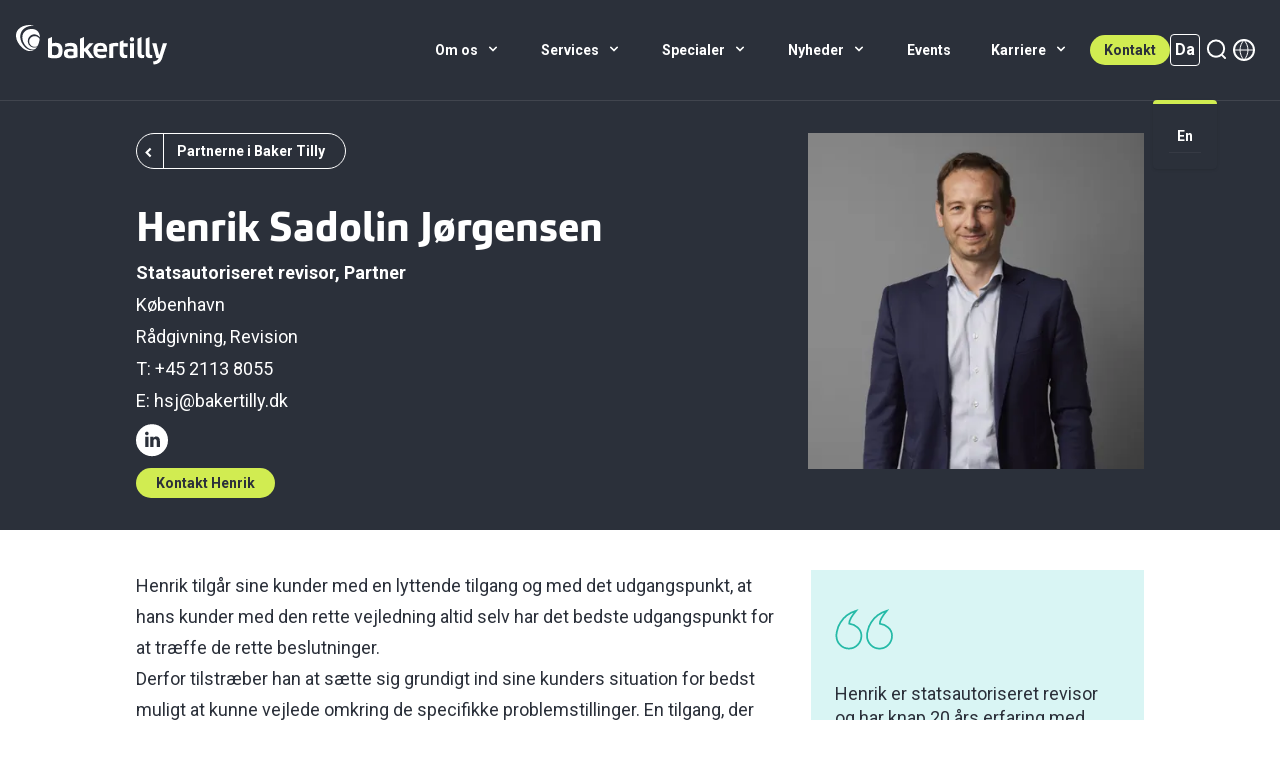

--- FILE ---
content_type: text/html; charset=UTF-8
request_url: https://www.bakertilly.dk/team/henrik-sadolin-joergensen
body_size: 27286
content:
        
        	<!DOCTYPE html>
	<html class="no-js" lang="da-dk" dir="ltr">
		<head>
			<script>
				(function (H) {
H.className = H.className.replace(/\bno-js\b/, 'js')
})(document.documentElement)
			</script>
			<meta http-equiv="X-UA-Compatible" content="IE=edge"/>
			<meta charset="utf-8"/>
			<meta name="viewport" content="width=device-width, initial-scale=1"/>
			<meta name="referrer" content="origin-when-cross-origin"/>
			<link rel="preconnect" href="https://fonts.googleapis.com">
			<link rel="preconnect" href="https://fonts.gstatic.com" crossorigin>
			<link href="https://fonts.googleapis.com/css2?family=Roboto:ital,wght@0,400;0,700;1,400;1,700&display=swap" rel="stylesheet">
			<link rel="apple-touch-icon" sizes="180x180" href="/apple-touch-icon.png">
			<link rel="icon" type="image/png" sizes="32x32" href="/favicon-32x32.png">
			<link rel="icon" type="image/png" sizes="16x16" href="/favicon-16x16.png">
			<link rel="manifest" href="/site.webmanifest">
			<link rel="mask-icon" href="/safari-pinned-tab.svg" color="#5bbad5">
			<meta name="msapplication-TileColor" content="#ffffff">
			<meta name="theme-color" content="#ffffff">
			<script type="module">!function(){const e=document.createElement("link").relList;if(!(e&&e.supports&&e.supports("modulepreload"))){for(const e of document.querySelectorAll('link[rel="modulepreload"]'))r(e);new MutationObserver((e=>{for(const o of e)if("childList"===o.type)for(const e of o.addedNodes)if("LINK"===e.tagName&&"modulepreload"===e.rel)r(e);else if(e.querySelectorAll)for(const o of e.querySelectorAll("link[rel=modulepreload]"))r(o)})).observe(document,{childList:!0,subtree:!0})}function r(e){if(e.ep)return;e.ep=!0;const r=function(e){const r={};return e.integrity&&(r.integrity=e.integrity),e.referrerpolicy&&(r.referrerPolicy=e.referrerpolicy),"use-credentials"===e.crossorigin?r.credentials="include":"anonymous"===e.crossorigin?r.credentials="omit":r.credentials="same-origin",r}(e);fetch(e.href,r)}}();</script>
<script>!function(){var e=document.createElement("script");if(!("noModule"in e)&&"onbeforeload"in e){var t=!1;document.addEventListener("beforeload",(function(n){if(n.target===e)t=!0;else if(!n.target.hasAttribute("nomodule")||!t)return;n.preventDefault()}),!0),e.type="module",e.src=".",document.head.appendChild(e),e.remove()}}();</script>
<script src="https://www.bakertilly.dk/dist/polyfills-legacy.js?buildtime=1768923803236" nomodule onload="e=new CustomEvent(&#039;vite-script-loaded&#039;, {detail:{path: &#039;vite/legacy-polyfills-legacy&#039;}});document.dispatchEvent(e);"></script>
<script type="module" src="https://www.bakertilly.dk/dist/app.js?buildtime=1768923803236" crossorigin onload="e=new CustomEvent(&#039;vite-script-loaded&#039;, {detail:{path: &#039;src/js/app.js&#039;}});document.dispatchEvent(e);"></script>
<link href="https://www.bakertilly.dk/dist/app.css?v=1768923803236" rel="stylesheet">
<script src="https://www.bakertilly.dk/dist/app-legacy.js?buildtime=1768923803236" nomodule onload="e=new CustomEvent(&#039;vite-script-loaded&#039;, {detail:{path: &#039;src/js/app-legacy.js&#039;}});document.dispatchEvent(e);"></script>
			




		
		

	
  
		
			
			
	
        
    
    
	
    
	
		
			
			
		
  
		
			
			
		
  
		
			
			
		

	


	
	<script type="text/plain" data-cookiecategory="analytics">
		(function(c,l,a,r,i,t,y){
			c[a]=c[a]||function(){(c[a].q=c[a].q||[]).push(arguments)};
			t=l.createElement(r);t.async=1;t.src="https://www.clarity.ms/tag/"+i;
			y=l.getElementsByTagName(r)[0];y.parentNode.insertBefore(t,y);
		})(window, document, "clarity", "script", "mbdgwrov3b");
	</script>

	<!--Radient WebCRM--><script type="text/plain" data-cookiecategory="analytics"> (function(){ window.ldfdr = window.ldfdr || {}; (function(d, s, ss, fs){ fs = d.getElementsByTagName(s)[0]; function ce(src){ var cs = d.createElement(s); cs.src = src; setTimeout(function(){fs.parentNode.insertBefore(cs,fs)}, 1); } ce(ss); })(document, 'script', 'https://sc.lfeeder.com/lftracker_v1_YEgkB8lyl6y7ep3Z.js'); })(); </script>








			 											<title>Baker Tilly Denmark | Henrik Sadolin Jørgensen</title>
<script>dataLayer = [];
function gtag() { dataLayer.push(arguments); }
// set up the data layer with the default consent values, i.e. denied
localStorage.setItem("consentGranted", "false");
gtag('consent', 'default', {
    'ad_user_data': 'denied',
    'ad_personalization': 'denied',
    'ad_storage': 'denied',
    'analytics_storage': 'denied',
    'wait_for_update': 500,
});
(function(w,d,s,l,i){w[l]=w[l]||[];w[l].push({'gtm.start':
new Date().getTime(),event:'gtm.js'});var f=d.getElementsByTagName(s)[0],
j=d.createElement(s),dl=l!='dataLayer'?'&l='+l:'';j.async=true;j.src=
'https://www.googletagmanager.com/gtm.js?id='+i+dl;f.parentNode.insertBefore(j,f);
})(window,document,'script','dataLayer','GTM-5FW6GMV');
</script>
<script type="text/plain" data-cookiecategory="analytics">!function(f,b,e,v,n,t,s){if(f.fbq)return;n=f.fbq=function(){n.callMethod?
n.callMethod.apply(n,arguments):n.queue.push(arguments)};if(!f._fbq)f._fbq=n;
n.push=n;n.loaded=!0;n.version='2.0';n.queue=[];t=b.createElement(e);t.async=!0;
t.src=v;s=b.getElementsByTagName(e)[0];s.parentNode.insertBefore(t,s)}(window,
document,'script','https://connect.facebook.net/en_US/fbevents.js');
fbq('init', '1331541714257452');
fbq('track', 'PageView');
</script><meta name="generator" content="SEOmatic">
<meta name="keywords" content="revision, rådgivning, virksomheder, omkring, optimering, ejerledere, kunder, ejerledede, økonomistyring, sine, små, skattemæssig, sprog, erfaring, rette">
<meta name="description" content="Henrik er statsautoriseret revisor og har knap 20 års erfaring med rådgivning og revision særligt med fokus på ejerledede virksomheder.">
<meta name="referrer" content="no-referrer-when-downgrade">
<meta name="robots" content="all">
<meta content="https://da-dk.facebook.com/bakertillydk/" property="fb:profile_id">
<meta content="da_dk" property="og:locale">
<meta content="en" property="og:locale:alternate">
<meta content="Baker Tilly Denmark" property="og:site_name">
<meta content="website" property="og:type">
<meta content="https://www.bakertilly.dk/team/henrik-sadolin-joergensen" property="og:url">
<meta content="Henrik Sadolin Jørgensen" property="og:title">
<meta content="Henrik er statsautoriseret revisor og har knap 20 års erfaring med rådgivning og revision særligt med fokus på ejerledede virksomheder." property="og:description">
<meta content="https://bti-global.transforms.svdcdn.com/production/network/denmark/images/Profilbilleder/2024/Henrik-Sadolin-Joergensen.jpg?w=1200&amp;h=630&amp;q=82&amp;auto=format&amp;fit=crop&amp;crop=focalpoint&amp;fp-x=0.4844&amp;fp-y=0.2262&amp;dm=1743065359&amp;s=e1da9caa9faa018e1f68f1d702baa8f5" property="og:image">
<meta content="1200" property="og:image:width">
<meta content="630" property="og:image:height">
<meta content="Henrik Sadolin Jørgensen" property="og:image:alt">
<meta name="facebook-domain-verification" content="5bi1s8asr7syij00snqbucs7fwqpd5">
<meta name="twitter:card" content="summary_large_image">
<meta name="twitter:creator" content="@">
<meta name="twitter:title" content="Henrik Sadolin Jørgensen">
<meta name="twitter:description" content="Henrik er statsautoriseret revisor og har knap 20 års erfaring med rådgivning og revision særligt med fokus på ejerledede virksomheder.">
<meta name="twitter:image" content="https://bti-global.transforms.svdcdn.com/production/network/denmark/images/Profilbilleder/2024/Henrik-Sadolin-Joergensen.jpg?w=1200&amp;h=630&amp;q=82&amp;auto=format&amp;fit=crop&amp;crop=focalpoint&amp;fp-x=0.4844&amp;fp-y=0.2262&amp;dm=1743065359&amp;s=e1da9caa9faa018e1f68f1d702baa8f5">
<meta name="twitter:image:width" content="1200">
<meta name="twitter:image:height" content="630">
<meta name="twitter:image:alt" content="Henrik Sadolin Jørgensen">
<meta name="google-site-verification" content="google-site-verification=Q5aXqVLiz1KyWsfGfGd6sCoLDpmi5Q0pAu-KvbhsJgM">
<link href="https://www.bakertilly.dk/team/henrik-sadolin-joergensen" rel="canonical">
<link href="https://www.bakertilly.dk/" rel="home">
<link href="https://www.bakertilly.dk/en/team/henrik-sadolin-joergensen" rel="alternate" hreflang="en">
<link href="https://www.bakertilly.dk/team/henrik-sadolin-joergensen" rel="alternate" hreflang="x-default">
<link href="https://www.bakertilly.dk/team/henrik-sadolin-joergensen" rel="alternate" hreflang="da-dk">
<link href="https://www.bakertilly.dk/cpresources/ef1b5927/css/formie-theme.css?v=1759894004" rel="stylesheet">
<script>const cookiesLastUpdated = 1756373515;
const googleConsentMode = true;
const cookiesLanguageVariable = {
  siteSpecific: {
        consent_modal: {
          title: 'Vi passer på dine data!',
          description: 'Vi bruger cookies på bakertilly.dk. Når du trykker ’Accepter alle’, giver du samtykke til brug af cookies. <button type="button" data-cc="c-settings" class="cc-link">Lad mig vælge hvilke cookies jeg vil acceptere.</button>',

          primary_btn: {
            text: 'Accepter alle',
            role: 'accept_all', // 'accept_selected' or 'accept_all'
          },
          secondary_btn: {
            text: 'Kun nødvendige cookies',
            role: 'accept_necessary', // 'settings' or 'accept_necessary'
          },
        },
        settings_modal: {
          title: 'Vi passer på dine data!',
          save_settings_btn: 'Gem mine valg',
          accept_all_btn: 'Accepter alle',
          reject_all_btn: 'Kun nødvendige cookies',
          close_btn_label: 'Close',
          cookie_table_headers: [
            { col1: 'Name' },
            { col2: 'Domain' },
            { col3: 'Expiration' },
            { col4: 'Description' },
          ],
          blocks: [
            {
              title: 'Vi bruger cookies på bakertilly.dk',
              description:
                `<p>Cookies bruges til: </p><p> </p><p>● Nødvendige funktioner på bakertilly.dk</p><p>● For at give dig den bedst mulige brugeroplevelse</p><p>● Markedsføring, statistik og webanalyse</p><p> </p><p>Når du trykker ’Accepter alle’, giver du samtykke til brug af cookies på bakertilly.dk. Du kan se, hvilke services der sætter cookies, og til hvilke formål under de forskellige kategorier [Nødvendige, Statistiske og Marketing]. For flere oplysninger om cookies og andre sensitive data, læs vores <a href="https://www.bakertilly.dk/om-os/persondatapolitik#cookies">persondatapolitik</a>. Læs også om Googles Privacy Policy via <a href="https://business.safety.google/privacy">Google's Business Data Responsibility Site</a>.<br /><br /> </p>`,
            },
            {
              title: 'Nødvendige',
              description:
                'Nødvendige cookies, også kendt som essentielle cookies, er afgørende for hjemmesidens funktionalitet og tillader brugeren at navigere på hjemmesiden og bruge dens funktioner, såsom at tilføje varer til indkøbskurven eller logge ind på en konto. Disse cookies gemmer ikke personligt identificerbare oplysninger og kræver normalt ikke brugerens samtykke for at blive placeret på enheden.',
              toggle: {
                value: 'necessary',
                enabled: true,
                readonly: true, // cookie categories with readonly=true are all treated as "necessary cookies"
              },
              cookie_table: [
                // list of all expected cookies
                {
                  col1: 'CraftSessionId', // match all cookies starting with "_ga"
                  col2: 'bakertilly.dk',
                  col3: 'Session',
                  col4: 'This site relies on PHP sessions to maintain sessions across web requests. That is done via the PHP session cookie.',
                  is_regex: true,
                },
                {
                  col1: 'CRAFT_CSRF_TOKEN',
                  col2: 'bakertilly.dk',
                  col3: 'Session',
                  col4: 'Protects us and you as a user against Cross-Site Request Forgery attacks.',
                },
                {
                  col1: 'cc_cookie, cookie-consent',
                  col2: 'bakertilly.dk',
                  col3: '6 months and 1 year respectively',
                  col4: 'Lets us track your cookie preferences',
                },
              ],
            },
                                    {
              title: 'Statistiske',
              description:
                'Statistiske cookies, eller analysecookies, indsamler anonyme oplysninger om brugerens interaktion med hjemmesiden med det formål at evaluere og forbedre hjemmesidens ydeevne og brugeroplevelse. Disse cookies giver webstedsadministratorer indsigt i, hvordan brugere interagerer med indholdet, hvilke sider der besøges mest, og hvor længe brugerne bliver på hjemmesiden. Ved at analysere disse data kan webstedsadministratorer træffe informerede beslutninger om optimering af indhold og navigation for at opfylde brugernes behov bedre.',
              toggle: {
                value: 'analytics', // your cookie category
                enabled: false,
                readonly: false,
              },
              cookie_table: [{
                  col1: '_ga, _gid and _gat',
                  col2: '.google.com',
                  col3: '2 years for _ga, 1 day for _gid and _gat',
                  col4: 'Brugt til at sende data til Google Analytics om besøgendes enhed og adfærd. Sporer brugeren på tværs af enheder og markedsføringskanaler.',
                  is_regex: true,
                },{
                  col1: '_hjTLDTest',
                  col2: '.hotjar.com',
                  col3: 'It expires at the end of the session.',
                  col4: 'Collects information about the users and their activity on the website for analytics and reporting purposes.',
                  is_regex: false,
                },],
            },
                                                {
              title: 'Marketing',
              description:
                'Marketing cookies, eller markedsføringscookies, anvendes til at spore brugernes adfærd på hjemmesiden med det formål at levere målrettede reklamer, der er relevante for den enkelte bruger. Disse cookies indsamler oplysninger om brugerens browsingaktivitet og præferencer på tværs af forskellige hjemmesider med henblik på at skræddersy annoncer og kampagner for at forbedre brugerens oplevelse og øge effektiviteten af markedsføringsindsatsen.',
              toggle: {
                value: 'analytics', // your cookie category
                enabled: false,
                readonly: false,
              },
              cookie_table: [{
                  col1: 'bscookie',
                  col2: '.linkedin.com',
                  col3: '1 year',
                  col4: 'Used for remembering that a logged in user is verified by two factor authentication and has previously logged in',
                  is_regex: false,
                },{
                  col1: 'bcookie',
                  col2: '.linkedin.com',
                  col3: '1 year',
                  col4: 'Browser Identifier cookie to uniquely identify devices accessing LinkedIn to detect abuse on the platform',
                  is_regex: false,
                },{
                  col1: 'lidc',
                  col2: 'px.ads.linkedin.com',
                  col3: '1 year',
                  col4: 'Browser Identifier cookie to uniquely identify devices accessing LinkedIn to detect abuse on the platform',
                  is_regex: false,
                },{
                  col1: 'li_gc',
                  col2: 'px.ads.linkedin.com',
                  col3: '1 year',
                  col4: '',
                  is_regex: false,
                },{
                  col1: 'bcookie',
                  col2: 'px.ads.linkedin.com',
                  col3: '1 year',
                  col4: 'Browser Identifier cookie to uniquely identify devices accessing LinkedIn to detect abuse on the platform',
                  is_regex: false,
                },{
                  col1: 'li_gc',
                  col2: '.linkedin.com',
                  col3: '6 months',
                  col4: 'Used to store consent of guests regarding the use of cookies for non-essential purposes',
                  is_regex: false,
                },{
                  col1: 'li_sugr',
                  col2: '.linkedin.com',
                  col3: '90 days',
                  col4: 'Collects information about the users and their activity on the website. The information is used to track and analyze user behaviour and to deliver targeted advertising.',
                  is_regex: false,
                },{
                  col1: 'AnalyticsSyncHistory',
                  col2: '.linkedin.com',
                  col3: '30 days',
                  col4: 'Used to store information about the time a sync took place with the lms_analytics cookie',
                  is_regex: false,
                },{
                  col1: 'UserMatchHistory',
                  col2: '.linkedin.com',
                  col3: '30 days',
                  col4: 'LinkedIn Ads ID syncing',
                  is_regex: false,
                },{
                  col1: 'lidc',
                  col2: '.linkedin.com',
                  col3: '24 hours',
                  col4: 'To facilitate data center selection',
                  is_regex: false,
                },{
                  col1: 'fr',
                  col2: '.facebook.com',
                  col3: '3 months',
                  col4: 'Facebook&#039;s primary advertising cookie, used to deliver, measure and improve the relevancy of ads.',
                  is_regex: false,
                },{
                  col1: '__hssc',
                  col2: '.hubspot.com',
                  col3: '30 minutes',
                  col4: 'Collects information about the users and their activity on the website. The information is used to track and analyze user behaviour and to deliver targeted advertising.',
                  is_regex: false,
                },{
                  col1: '__hssrc',
                  col2: '.hubspot.com',
                  col3: 'It expires at the end of the session.',
                  col4: 'Collects information about the users and their activity on the website. The information is used to track and analyze user behaviour and to deliver targeted advertising.',
                  is_regex: false,
                },{
                  col1: '__hstc',
                  col2: '.hubspot.com',
                  col3: '6 months',
                  col4: 'Collects information about the users and their activity on the website. The information is used to track and analyze user behaviour and to deliver targeted advertising.',
                  is_regex: false,
                },{
                  col1: '_cfuvid',
                  col2: '.hsforms.com',
                  col3: 'It expires at the end of the session',
                  col4: 'Supports the website&#039;s technical functions.',
                  is_regex: false,
                },{
                  col1: '__cf_bm',
                  col2: 'js.hs-scripts.com',
                  col3: '30 minutes',
                  col4: 'Supports the website&#039;s technical functions.',
                  is_regex: false,
                },{
                  col1: '__cf_bm',
                  col2: 'hsadspixel.net',
                  col3: '30 minutes',
                  col4: 'Supports the website&#039;s technical functions.',
                  is_regex: false,
                },{
                  col1: '__cf_bm',
                  col2: 'hs-banner.com',
                  col3: '30 minutes',
                  col4: 'Supports the website&#039;s technical functions.',
                  is_regex: false,
                },{
                  col1: '__cf_bm',
                  col2: 'hs-analytics.net',
                  col3: '30 minutes',
                  col4: 'Supports the website&#039;s technical functions.',
                  is_regex: false,
                },{
                  col1: '__cf_bm',
                  col2: '.hsforms.com',
                  col3: '30 minutes',
                  col4: 'Supports the website&#039;s technical functions.',
                  is_regex: false,
                },{
                  col1: '_cfuvid',
                  col2: 'track.hubspot.com',
                  col3: 'Session',
                  col4: 'Supports session tracking functionality used by HubSpot analytics.',
                  is_regex: false,
                },{
                  col1: '_cfuvid',
                  col2: '.hubspot.com',
                  col3: 'It expires at the end of the session',
                  col4: 'These are non-essential cookies controlled by the cookie banner. If you&#039;re a visitor to a site supported by HubSpot, you can opt out of these cookies by not giving consent.',
                  is_regex: false,
                },{
                  col1: '__cf_bm',
                  col2: 'track.hubspot.com',
                  col3: '30 minutes',
                  col4: 'Supports the website&#039;s technical functions.',
                  is_regex: false,
                },{
                  col1: '__cf_bm',
                  col2: '.hubspot.com',
                  col3: '30 minutes',
                  col4: 'Supports the website&#039;s technical functions.',
                  is_regex: false,
                },{
                  col1: '_cfuvid',
                  col2: '.vimeo.com',
                  col3: '30 days',
                  col4: 'Supports the website&#039;s technical functions.',
                  is_regex: false,
                },{
                  col1: '__cf_bm',
                  col2: '.vimeo.com',
                  col3: '1 day',
                  col4: 'Supports the website&#039;s technical functions.',
                  is_regex: false,
                },{
                  col1: 'cf_clearance',
                  col2: '.vimeo.com',
                  col3: '30 minutes',
                  col4: 'Required for the website to perform properly.',
                  is_regex: false,
                },{
                  col1: '_fbp',
                  col2: '.facebook.com',
                  col3: '3 months',
                  col4: 'The Facebook Meta Tag cookie is used to optimize the user experience and display more relevant content and ads by collecting data about user interactions. It also enables better integration with Facebook and improves content sharing on social media.',
                  is_regex: false,
                },{
                  col1: '_clck',
                  col2: 'clarity.microsoft.com',
                  col3: '1 year',
                  col4: 'The Microsoft Clarity cookie is used to track and analyze user interactions on the website. It helps us understand user behavior and improve user experience by providing insights into how users interact with different elements on our website.',
                  is_regex: false,
                },],
            },
            {
              title: 'Kontakt',
              description:
                `<p>For spørgsmål om <a href="https://www.bakertilly.dk/om-os/persondatapolitik#cookies">persondatapolitikken</a> eller cookies <a href="https://www.bakertilly.dk/kontakt">kontakt os</a>.</p>`,
            },],
        },
      }};</script></head>
		    			<body class="relative OLDmin-h-screenh antialiased pt-100"><noscript><iframe src="https://www.googletagmanager.com/ns.html?id=GTM-5FW6GMV"
height="0" width="0" style="display:none;visibility:hidden"></iframe></noscript>

<noscript><img height="1" width="1" style="display:none"
src="https://www.facebook.com/tr?id=1331541714257452&ev=PageView&noscript=1" /></noscript>

				<noscript>
					<iframe src="https://www.googletagmanager.com/ns.html?id=" height="0" width="0" style="display:none;visibility:hidden"></iframe>
				</noscript>
			
			<header x-data="{ menuOpen: false, searchVisible: false }" class="bg-charcoal text-white px-16 h-100 fixed top-0 left-0 z-50 w-full">
	<div class="flex items-center justify-between relative z-10 h-full">
		<div class="mr-auto w-auto h-full flex items-center">
			<a href="https://www.bakertilly.dk/" title="Go to the Baker Tilly Denmark home page" class="w-full h-full max-w-[150px] md:max-w-[227px] max-h-[60%] flex items-center">
				<img src="/assets/images/logo.svg" alt="Baker Tilly Denmark" class="-translate-y-5" />
			</a>
		</div>
						<div class="nav-container">
			<div x-show="!searchVisible" class="nav-inner">
<ul 
    class="nav pb-16 lg:pb-0 hidden lg:flex">
        
    
    <li>
                            <a href="https://www.bakertilly.dk/om-os">
                    <span>Om os
                                                    <svg fill="currentColor" viewBox="0 0 20 20" class="inline w-16 h-16 mt-2 ml-4 lg:-mt-4 transform -rotate-90 lg:rotate-0"><path fill-rule="evenodd" d="M5.293 7.293a1 1 0 011.414 0L10 10.586l3.293-3.293a1 1 0 111.414 1.414l-4 4a1 1 0 01-1.414 0l-4-4a1 1 0 010-1.414z" clip-rule="evenodd"></path></svg>
                        </span>
        </a>
            <ul>
                        <li>
                <a href="https://www.bakertilly.dk/om-os" class="parent-item">
                    <span>Om os</span>
                </a>
            </li>
                
    
    <li>
                            <a href="https://www.bakertilly.dk/om-os/partnerne-i-baker-tilly">
                    <span>Partnerne i Baker Tilly
                        </span>
        </a>
        </li>
        
    
    <li>
                            <a href="https://www.bakertilly.dk/om-os/find-os-her">
                    <span>Find os her
                        </span>
        </a>
        </li>
        
    
    <li>
                            <a href="https://www.bakertilly.dk/om-os/historisk-udvikling">
                    <span>Historisk udvikling
                        </span>
        </a>
        </li>
        
    
    <li>
                            <a href="https://www.bakertilly.dk/om-os/forretningsbetingelser">
                    <span>Forretningsbetingelser
                        </span>
        </a>
        </li>
        
    
    <li>
                            <a href="https://www.bakertilly.dk/om-os/persondatapolitik">
                    <span>Persondatapolitik
                        </span>
        </a>
        </li>
        
    
    <li>
                            <a href="https://www.bakertilly.dk/om-os/informationssikkerhedspolitik">
                    <span>Informationssikkerhedspolitik
                        </span>
        </a>
        </li>
        
    
    <li>
                            <a href="https://www.bakertilly.dk/om-os/international">
                    <span>Baker Tilly International
                        </span>
        </a>
        </li>
            </ul>
        </li>
        
    
    <li>
                            <a href="https://www.bakertilly.dk/services">
                    <span>Services
                                                    <svg fill="currentColor" viewBox="0 0 20 20" class="inline w-16 h-16 mt-2 ml-4 lg:-mt-4 transform -rotate-90 lg:rotate-0"><path fill-rule="evenodd" d="M5.293 7.293a1 1 0 011.414 0L10 10.586l3.293-3.293a1 1 0 111.414 1.414l-4 4a1 1 0 01-1.414 0l-4-4a1 1 0 010-1.414z" clip-rule="evenodd"></path></svg>
                        </span>
        </a>
            <ul>
                        <li>
                <a href="https://www.bakertilly.dk/services" class="parent-item">
                    <span>Services</span>
                </a>
            </li>
                
    
    <li>
                            <a href="https://www.bakertilly.dk/services/raadgivning">
                    <span>Rådgivning
                        </span>
        </a>
        </li>
        
    
    <li>
                            <a href="https://www.bakertilly.dk/services/skat">
                    <span>Skat
                                                    <svg fill="currentColor" viewBox="0 0 20 20" class="inline w-16 h-16 mt-2 ml-4 lg:-mt-4 transform absolute right-8 -rotate-90 lg:-rotate-90 lg:mt-2"><path fill-rule="evenodd" d="M5.293 7.293a1 1 0 011.414 0L10 10.586l3.293-3.293a1 1 0 111.414 1.414l-4 4a1 1 0 01-1.414 0l-4-4a1 1 0 010-1.414z" clip-rule="evenodd"></path></svg>
                        </span>
        </a>
            <ul>
                        <li>
                <a href="https://www.bakertilly.dk/services/skat" class="parent-item">
                    <span>Skat</span>
                </a>
            </li>
                
    
    <li>
                            <a href="https://www.bakertilly.dk/services/skat/personskat">
                    <span>Personskat
                        </span>
        </a>
        </li>
        
    
    <li>
                            <a href="https://www.bakertilly.dk/services/skat/erhvervs-og-selskabsskat">
                    <span>Erhvervs- og selskabsskat
                        </span>
        </a>
        </li>
        
    
    <li>
                            <a href="https://www.bakertilly.dk/services/skat/ks-raadgivning-og-optimering">
                    <span>K/S - rådgivning og optimering
                        </span>
        </a>
        </li>
        
    
    <li>
                            <a href="https://www.bakertilly.dk/services/skat/virksomhedsskatteordning">
                    <span>Virksomhedsskatteordning
                        </span>
        </a>
        </li>
        
    
    <li>
                            <a href="https://www.bakertilly.dk/services/skat/transfer-pricing">
                    <span>Transfer Pricing
                        </span>
        </a>
        </li>
            </ul>
        </li>
        
    
    <li>
                            <a href="https://www.bakertilly.dk/services/revision">
                    <span>Revision
                                                    <svg fill="currentColor" viewBox="0 0 20 20" class="inline w-16 h-16 mt-2 ml-4 lg:-mt-4 transform absolute right-8 -rotate-90 lg:-rotate-90 lg:mt-2"><path fill-rule="evenodd" d="M5.293 7.293a1 1 0 011.414 0L10 10.586l3.293-3.293a1 1 0 111.414 1.414l-4 4a1 1 0 01-1.414 0l-4-4a1 1 0 010-1.414z" clip-rule="evenodd"></path></svg>
                        </span>
        </a>
            <ul>
                        <li>
                <a href="https://www.bakertilly.dk/services/revision" class="parent-item">
                    <span>Revision</span>
                </a>
            </li>
                
    
    <li>
                            <a href="https://www.bakertilly.dk/services/revision/udvidet-gennemgang-og-review">
                    <span>Udvidet gennemgang og review
                        </span>
        </a>
        </li>
        
    
    <li>
                            <a href="https://www.bakertilly.dk/services/revision/koncerner">
                    <span>Koncerner
                        </span>
        </a>
        </li>
        
    
    <li>
                            <a href="https://www.bakertilly.dk/services/revision/regnskabsopstilling-og-elektronisk-indberetning">
                    <span>Regnskabsopstilling og elektronisk indberetning
                        </span>
        </a>
        </li>
        
    
    <li>
                            <a href="https://www.bakertilly.dk/services/revision/fravalg-af-revision">
                    <span>Fravalg af revision
                        </span>
        </a>
        </li>
        
    
    <li>
                            <a href="https://www.bakertilly.dk/services/revision/andre-erklaeringer">
                    <span>Andre erklæringer
                        </span>
        </a>
        </li>
            </ul>
        </li>
        
    
    <li>
                            <a href="https://www.bakertilly.dk/services/moms">
                    <span>Moms
                        </span>
        </a>
        </li>
        
    
    <li>
                            <a href="https://www.bakertilly.dk/services/corporate-finance">
                    <span>Corporate Finance
                                                    <svg fill="currentColor" viewBox="0 0 20 20" class="inline w-16 h-16 mt-2 ml-4 lg:-mt-4 transform absolute right-8 -rotate-90 lg:-rotate-90 lg:mt-2"><path fill-rule="evenodd" d="M5.293 7.293a1 1 0 011.414 0L10 10.586l3.293-3.293a1 1 0 111.414 1.414l-4 4a1 1 0 01-1.414 0l-4-4a1 1 0 010-1.414z" clip-rule="evenodd"></path></svg>
                        </span>
        </a>
            <ul>
                        <li>
                <a href="https://www.bakertilly.dk/services/corporate-finance" class="parent-item">
                    <span>Corporate Finance</span>
                </a>
            </li>
                
    
    <li>
                            <a href="https://www.bakertilly.dk/services/corporate-finance/generationsskifte-ejerskifte">
                    <span>Generationsskifte / ejerskifte
                        </span>
        </a>
        </li>
        
    
    <li>
                            <a href="https://www.bakertilly.dk/services/corporate-finance/salgsmodning">
                    <span>Salgsmodning
                        </span>
        </a>
        </li>
        
    
    <li>
                            <a href="https://www.bakertilly.dk/services/corporate-finance/kapitaltilfoersel">
                    <span>Kapitaltilførsel
                        </span>
        </a>
        </li>
        
    
    <li>
                            <a href="https://www.bakertilly.dk/services/corporate-finance/vaerdiansaettelse">
                    <span>Værdiansættelse
                        </span>
        </a>
        </li>
            </ul>
        </li>
        
    
    <li>
                            <a href="https://www.bakertilly.dk/services/bso">
                    <span>Business Service Outsourcing
                                                    <svg fill="currentColor" viewBox="0 0 20 20" class="inline w-16 h-16 mt-2 ml-4 lg:-mt-4 transform absolute right-8 -rotate-90 lg:-rotate-90 lg:mt-2"><path fill-rule="evenodd" d="M5.293 7.293a1 1 0 011.414 0L10 10.586l3.293-3.293a1 1 0 111.414 1.414l-4 4a1 1 0 01-1.414 0l-4-4a1 1 0 010-1.414z" clip-rule="evenodd"></path></svg>
                        </span>
        </a>
            <ul>
                        <li>
                <a href="https://www.bakertilly.dk/services/bso" class="parent-item">
                    <span>Business Service Outsourcing</span>
                </a>
            </li>
                
    
    <li>
                            <a href="https://www.bakertilly.dk/services/bso/bogfoering">
                    <span>Bogføring
                        </span>
        </a>
        </li>
        
    
    <li>
                            <a href="https://www.bakertilly.dk/services/bso/bogholderi">
                    <span>Bogholderi
                        </span>
        </a>
        </li>
        
    
    <li>
                            <a href="https://www.bakertilly.dk/services/bso/fakturahaandtering">
                    <span>Fakturahåndtering
                        </span>
        </a>
        </li>
        
    
    <li>
                            <a href="https://www.bakertilly.dk/services/bso/loenadministration">
                    <span>Lønadministration
                        </span>
        </a>
        </li>
        
    
    <li>
                            <a href="https://www.bakertilly.dk/services/bso/interim-service">
                    <span>Interim Service
                        </span>
        </a>
        </li>
        
    
    <li>
                            <a href="https://www.bakertilly.dk/services/bso/digitalisering">
                    <span>Digitale løsninger
                        </span>
        </a>
        </li>
            </ul>
        </li>
        
    
    <li>
                            <a href="https://www.bakertilly.dk/services/isae-3000-gdpr-erklaering">
                    <span>ISAE 3000 GDPR-erklæring
                        </span>
        </a>
        </li>
        
    
    <li>
                            <a href="https://www.bakertilly.dk/services/global">
                    <span>Global
                                                    <svg fill="currentColor" viewBox="0 0 20 20" class="inline w-16 h-16 mt-2 ml-4 lg:-mt-4 transform absolute right-8 -rotate-90 lg:-rotate-90 lg:mt-2"><path fill-rule="evenodd" d="M5.293 7.293a1 1 0 011.414 0L10 10.586l3.293-3.293a1 1 0 111.414 1.414l-4 4a1 1 0 01-1.414 0l-4-4a1 1 0 010-1.414z" clip-rule="evenodd"></path></svg>
                        </span>
        </a>
            <ul>
                        <li>
                <a href="https://www.bakertilly.dk/services/global" class="parent-item">
                    <span>Global</span>
                </a>
            </li>
                
    
    <li>
                            <a href="https://www.bakertilly.dk/services/global/turkish-desk">
                    <span>Turkish desk
                        </span>
        </a>
        </li>
        
    
    <li>
                            <a href="https://www.bakertilly.dk/services/global/german-desk">
                    <span>German desk
                        </span>
        </a>
        </li>
        
    
    <li>
                            <a href="https://www.bakertilly.dk/services/global/expat-tax-ind-og-udstationering">
                    <span>Expat Tax (Ind- og udstationering)
                        </span>
        </a>
        </li>
        
    
    <li>
                            <a href="https://www.bakertilly.dk/services/global/oeresundsbeskatning">
                    <span>Øresundsbeskatning
                        </span>
        </a>
        </li>
            </ul>
        </li>
        
    
    <li>
                            <a href="https://www.bakertilly.dk/services/toolbox-for-business">
                    <span>Toolbox For Business
                                                    <svg fill="currentColor" viewBox="0 0 20 20" class="inline w-16 h-16 mt-2 ml-4 lg:-mt-4 transform absolute right-8 -rotate-90 lg:-rotate-90 lg:mt-2"><path fill-rule="evenodd" d="M5.293 7.293a1 1 0 011.414 0L10 10.586l3.293-3.293a1 1 0 111.414 1.414l-4 4a1 1 0 01-1.414 0l-4-4a1 1 0 010-1.414z" clip-rule="evenodd"></path></svg>
                        </span>
        </a>
            <ul>
                        <li>
                <a href="https://www.bakertilly.dk/services/toolbox-for-business" class="parent-item">
                    <span>Toolbox For Business</span>
                </a>
            </li>
                
    
    <li>
                            <a href="https://www.bakertilly.dk/services/toolbox-for-business/professionel-bestyrelse">
                    <span>Professionel bestyrelse
                        </span>
        </a>
        </li>
        
    
    <li>
                            <a href="https://www.bakertilly.dk/services/toolbox-for-business/benchmarkingydelser">
                    <span>Benchmarkingydelser
                        </span>
        </a>
        </li>
            </ul>
        </li>
            </ul>
        </li>
        
    
    <li>
                            <a href="https://www.bakertilly.dk/specialer">
                    <span>Specialer
                                                    <svg fill="currentColor" viewBox="0 0 20 20" class="inline w-16 h-16 mt-2 ml-4 lg:-mt-4 transform -rotate-90 lg:rotate-0"><path fill-rule="evenodd" d="M5.293 7.293a1 1 0 011.414 0L10 10.586l3.293-3.293a1 1 0 111.414 1.414l-4 4a1 1 0 01-1.414 0l-4-4a1 1 0 010-1.414z" clip-rule="evenodd"></path></svg>
                        </span>
        </a>
            <ul>
                        <li>
                <a href="https://www.bakertilly.dk/specialer" class="parent-item">
                    <span>Specialer</span>
                </a>
            </li>
                
    
    <li>
                            <a href="https://www.bakertilly.dk/specialer/detailhandel">
                    <span>Detailhandel
                        </span>
        </a>
        </li>
        
    
    <li>
                            <a href="https://www.bakertilly.dk/specialer/ejendomsselskaber">
                    <span>Ejendomsselskaber
                        </span>
        </a>
        </li>
        
    
    <li>
                            <a href="https://www.bakertilly.dk/specialer/entreprenoerer">
                    <span>Entreprenører
                        </span>
        </a>
        </li>
        
    
    <li>
                            <a href="https://www.bakertilly.dk/specialer/frivillige-kaeder">
                    <span>Frivillige kæder
                        </span>
        </a>
        </li>
        
    
    <li>
                            <a href="https://www.bakertilly.dk/specialer/media-entertainment">
                    <span>Media &amp; Entertainment
                        </span>
        </a>
        </li>
        
    
    <li>
                            <a href="https://www.bakertilly.dk/specialer/rederier">
                    <span>Rederier
                        </span>
        </a>
        </li>
        
    
    <li>
                            <a href="https://www.bakertilly.dk/specialer/produktionsvirksomheder">
                    <span>Produktionsvirksomheder
                        </span>
        </a>
        </li>
        
    
    <li>
                            <a href="https://www.bakertilly.dk/specialer/professionel-services">
                    <span>Professionel services
                        </span>
        </a>
        </li>
        
    
    <li>
                            <a href="https://www.bakertilly.dk/specialer/sundhedssektoren">
                    <span>Sundhedssektoren
                        </span>
        </a>
        </li>
            </ul>
        </li>
        
    
    <li>
                            <a href="https://www.bakertilly.dk/nyheder">
                    <span>Nyheder
                                                    <svg fill="currentColor" viewBox="0 0 20 20" class="inline w-16 h-16 mt-2 ml-4 lg:-mt-4 transform -rotate-90 lg:rotate-0"><path fill-rule="evenodd" d="M5.293 7.293a1 1 0 011.414 0L10 10.586l3.293-3.293a1 1 0 111.414 1.414l-4 4a1 1 0 01-1.414 0l-4-4a1 1 0 010-1.414z" clip-rule="evenodd"></path></svg>
                        </span>
        </a>
            <ul>
                        <li>
                <a href="https://www.bakertilly.dk/nyheder" class="parent-item">
                    <span>Nyheder</span>
                </a>
            </li>
                
    
    <li>
                            <a href="https://www.bakertilly.dk/om-os/baker-tilly-news" target="_blank" rel="noopener noreferrer">
                    <span>Tilmeld dig Baker Tilly News
                        </span>
        </a>
        </li>
            </ul>
        </li>
        
    
    <li>
                            <a href="https://www.bakertilly.dk/events">
                    <span>Events
                        </span>
        </a>
        </li>
        
    
    <li>
                            <a href="https://www.bakertilly.dk/karriere">
                    <span>Karriere
                                                    <svg fill="currentColor" viewBox="0 0 20 20" class="inline w-16 h-16 mt-2 ml-4 lg:-mt-4 transform -rotate-90 lg:rotate-0"><path fill-rule="evenodd" d="M5.293 7.293a1 1 0 011.414 0L10 10.586l3.293-3.293a1 1 0 111.414 1.414l-4 4a1 1 0 01-1.414 0l-4-4a1 1 0 010-1.414z" clip-rule="evenodd"></path></svg>
                        </span>
        </a>
            <ul>
                        <li>
                <a href="https://www.bakertilly.dk/karriere" class="parent-item">
                    <span>Karriere</span>
                </a>
            </li>
                
    
    <li>
                            <a href="https://www.bakertilly.dk/karriere/ledige-stillinger">
                    <span>Ledige stillinger
                        </span>
        </a>
        </li>
        
    
    <li>
                            <a href="https://www.bakertilly.dk/karriere/bliv-en-del-af-baker-tilly">
                    <span>Bliv en del af Baker Tilly
                        </span>
        </a>
        </li>
        
    
    <li>
                            <a href="https://www.bakertilly.dk/karriere/din-udvikling-i-fokus">
                    <span>Din udvikling i fokus
                        </span>
        </a>
        </li>
        
    
    <li>
                            <a href="https://www.bakertilly.dk/karriere/dagligdagen">
                    <span>Dagligdagen
                        </span>
        </a>
        </li>
        
    
    <li>
                            <a href="https://www.bakertilly.dk/karriere/vores-sociale-faellesskab">
                    <span>Vores sociale fællesskab
                        </span>
        </a>
        </li>
        
    
    <li>
                            <a href="https://www.bakertilly.dk/karriere/moed-en-medarbejder">
                    <span>Mød en medarbejder
                        </span>
        </a>
        </li>
        
    
    <li>
                            <a href="https://www.bakertilly.dk/karriere/moed-hr-i-baker-tilly">
                    <span>Mød People &amp; Culture i Baker Tilly
                        </span>
        </a>
        </li>
        
    
    <li>
                            <a href="https://www.bakertilly.dk/karriere/revisortrainee">
                    <span>Revisortrainee
                        </span>
        </a>
        </li>
            </ul>
        </li>
    </ul>

</div>
		</div>
				<div class="flex items-center gap-10 mr-8 pl-1">
						<div x-show="!searchVisible" class="hidden lg:block">

				
	

		<a x-ref="button" class="
			        bg-growth
			        hover:bg-white
			        text-charcoal
			        
			        text-sm
			        px-14
			        py-8
			        inline-block rounded-full leading-none transition font-bold" href="https://www.bakertilly.dk/kontakt" >
			Kontakt
					</a>

	</div>
												<div x-show="!searchVisible" x-data="{ open: false }" class="relative" @click.away="open = false">
				<button @click="open = !open" class="flex items-center text-medium py-10 lg:py-32">
					<span class="inline-block capitalize rounded border px-4 py-3 border-white font-bold ">da</span>
				</button>
				<div x-show="open" class="absolute bottom-0 left-1/2 -translate-x-1/2 translate-y-full mt-8" x-cloak>
					




    
    
                                                
        
    



    
    
                                                
        
    


<nav aria-label="Switch language" aria-role="navigation" class="rounded shadow bg-charcoal mt-2 p-16 border-t-4 border-t-growth text-center text-small font-bold">
<ul>
        <li class="sr-only">
        <a href="https://www.bakertilly.dk/team/henrik-sadolin-joergensen" hreflang="da-dk" lang="da-dk" class="block p-8 border-charcoal-50/10 border-b">
        <span class="capitalize whitespace-nowrap">da (active)</span>
        </a>
    </li>
            <li class="">
        <a href="https://www.bakertilly.dk/en/team/henrik-sadolin-joergensen" hreflang="en" lang="en" class="block p-8 border-charcoal-50/10 border-b">
        <span class="capitalize whitespace-nowrap">en</span>
        </a>
    </li>
    </ul>
</nav>
				</div>
			</div>
									<!-- SEARCH -->
			<button aria-label="Søg" x-data class="relative" @keyup.escape="searchVisible = false" @click.outside="searchVisible = false">
				<span x-show="!searchVisible" class="cursor-pointer" @click.prevent="searchVisible = !searchVisible">
					<svg width="32" height="32" viewBox="0 0 32 32" fill="none" xmlns="http://www.w3.org/2000/svg">
						<circle cx="16.0002" cy="14.6004" r="8.14336" stroke="white" stroke-width="2"/>
						<line x1="22.319" y1="21.293" x2="25.0449" y2="24.0188" stroke="white" stroke-width="2" stroke-linecap="round"/>
					</svg>
				</span>
			</button>
			<div :class="{'flex' : searchVisible ,'hidden' : !searchVisible}" x-show="searchVisible" class="absolute left-[-20px] bg-charcoal w-[calc(100%+40px)] h-full hidden items-center px-24 flex">
					<form action="https://www.bakertilly.dk//search" class="flex items-center mx-auto w-full justify-end">
						<div class="flex">
							<input name="q" class="text-charcoal rounded-l-full bg-white p-8 px-16 w-100 md-[200px] lg:w-[400px] w-full" type="text" placeholder="Søg" value="" />
							<button type="submit" class="rounded-r-full bg-white text-charcoal-15 transition pr-4 hover:text-charcoal">
								<svg width="32" height="32" viewBox="0 0 32 32" fill="none" xmlns="http://www.w3.org/2000/svg">
									<circle cx="16.0002" cy="14.6004" r="8.14336" stroke="currentColor" stroke-width="2"/>
									<line x1="22.319" y1="21.293" x2="25.0449" y2="24.0188" stroke="currentColor" stroke-width="2" stroke-linecap="round"/>
								</svg>
							</button>
						</div>
						<div class="ml-16 w-105" @click.prevent="searchVisible = false">

						
	

		<a x-ref="button" class="
			        bg-white
			        hover:bg-aqua
			        text-charcoal
			        hover:text-white
			        text-sm
			        pl-12 px-8
			        py-8
			        inline-block rounded-full leading-none transition font-bold" href="#" >
			Luk
													<svg width="10" height="10" viewbox="0 0 10 10" fill="none" xmlns="http://www.w3.org/2000/svg" class="inline-block ml-16">
							<line x1="0.742905" y1="0.779297" x2="8.93857" y2="8.97497" stroke="#2B303A" stroke-width="1.28783" stroke-linecap="round"/>
							<line x1="8.93848" y1="0.834458" x2="0.742808" y2="9.03013" stroke="#2B303A" stroke-width="1.28783" stroke-linecap="round"/>
						</svg>
									</a>

	</div>
					</form>
			</div>
			<!-- END SEARCH -->
			<!-- Member directory -->
			<div x-show="!searchVisible" x-data="{isNetworkModalVisible : false, network: '', showModal() {this.isNetworkModalVisible = true; $dispatch('reinitmembernetwork') }, loadNetwork() { this.showModal(); if (typeof window.gtag === 'function') gtag('event','member_directory_view'); this.network = fetch('https://www.bakertilly.global/member-directory', { method: 'GET', headers: {'X-Requested-With': 'XMLHttpRequest'}}).then(response => response.text()); } }" @keyup.escape="isNetworkModalVisible = false">
				<a aria-label="Member directory" id="memberDirectoryLink" href="https://www.bakertilly.global/member-directory" @click.prevent="network === '' ? loadNetwork : showModal" target="_blank">
				<svg width="24" height="24" viewBox="0 0 24 24" fill="none" xmlns="http://www.w3.org/2000/svg">
    <path d="M12 22C17.5228 22 22 17.5228 22 12C22 6.47715 17.5228 2 12 2C6.47715 2 2 6.47715 2 12C2 17.5228 6.47715 22 12 22Z" stroke="white" stroke-width="2" stroke-linecap="round" stroke-linejoin="round"/>
    <path d="M2 12H22" stroke="white" stroke-linecap="round" stroke-linejoin="round"/>
    <path d="M12 2C14.5013 4.73835 15.9228 8.29203 16 12C15.9228 15.708 14.5013 19.2616 12 22C9.49872 19.2616 8.07725 15.708 8 12C8.07725 8.29203 9.49872 4.73835 12 2Z" stroke="white" stroke-linecap="round" stroke-linejoin="round"/>
</svg>
				</a>
				<div x-ref="networkModal" class="bg-charcoal inset-0 z-50 h-screen w-screen text-white fixed hidden" :class="{'flex flex-col' : isNetworkModalVisible ,'hidden' : !isNetworkModalVisible}" x-show="isNetworkModalVisible" x-trap.noscroll="isNetworkModalVisible" x-html="network">Loading...</div>
			</div>
			<!-- /END Member directory -->
		</div>
		<div class="pl-8 flex items-center lg:hidden">
						<button class="rounded-lg focus:outline-none focus:shadow-outline" @click="menuOpen = !menuOpen">
				<svg xmlns="http://www.w3.org/2000/svg" fill="none" viewbox="0 0 24 24" stroke-width="1.5" stroke="currentColor" class="w-32 h-32">
					<path stroke-linecap="round" stroke-linejoin="round" d="M3.75 6.75h16.5M3.75 12h16.5m-16.5 5.25h16.5"/>
				</svg>
			</button>
					</div>
	</div>
	

<div class="mobile-nav-wrapper block lg:hidden fixed inset-0 w-screen bg-charcoal z-50 py-16 pb-40 overflow-y-auto" x-trap.noscroll="menuOpen" @keyup.escape="menuOpen = false" :class="{'block': menuOpen, 'hidden': !menuOpen}">

<div @click.prevent="menuOpen = false" class="text-right px-16 mb-32 border-b border-charcoal-50/10 pb-16 w-1/2 ml-auto">
    

						
	

		<a x-ref="button" class="
			        bg-white
			        hover:bg-aqua
			        text-charcoal
			        hover:text-white
			        text-sm
			        pl-32 pr-24
			        py-10
			        inline-block rounded-full leading-none transition font-bold" href="/" >
			Luk
													<svg width="10" height="10" viewbox="0 0 10 10" fill="none" xmlns="http://www.w3.org/2000/svg" class="inline-block ml-16">
							<line x1="0.742905" y1="0.779297" x2="8.93857" y2="8.97497" stroke="#2B303A" stroke-width="1.28783" stroke-linecap="round"/>
							<line x1="8.93848" y1="0.834458" x2="0.742808" y2="9.03013" stroke="#2B303A" stroke-width="1.28783" stroke-linecap="round"/>
						</svg>
									</a>

	</div>

<ul 
    class="mobile-nav pb-16 lg:pb-0 nav-level-1">

                                        <li class="nav-level-1--item" data-page="om-os" data-parent="">
                                                    <a href="https://www.bakertilly.dk/om-os">
                                    <span>Om os
                                                                <svg fill="currentColor" viewBox="0 0 20 20" class="inline w-16 h-16 mt-4 ml-4 lg:-mt-4 transform -rotate-90 lg:rotate-0"><path fill-rule="evenodd" d="M5.293 7.293a1 1 0 011.414 0L10 10.586l3.293-3.293a1 1 0 111.414 1.414l-4 4a1 1 0 01-1.414 0l-4-4a1 1 0 010-1.414z" clip-rule="evenodd"></path></svg>
                                        </span>
                </a>
                                                            <ul class="nav-level-2" data-parent="om-os">
                                                <li class="nav-level-2--item -mt-80 mb-35 -translate-x-20" data-page="om-os" data-parent="om-os">
                            <a class="nav-back-up" href="https://www.bakertilly.dk/om-os" title="Back">
                                <span>
                                    <svg width="31" height="30" viewBox="0 0 31 30" fill="none" xmlns="http://www.w3.org/2000/svg">
                                    <rect width="31" height="30" rx="15" fill="white"/>
                                    <line x1="12.1232" y1="15.0474" x2="17.7801" y2="20.7042" stroke="#131414" stroke-width="2" stroke-linecap="round"/>
                                    <line x1="17.78" y1="9.39053" x2="12.1232" y2="15.0474" stroke="#131414" stroke-width="2" stroke-linecap="round"/>
                                    </svg>
                                </span>
                            </a>
                        </li>
                                                <li class="nav-level-2--item" data-page="om-os" data-parent="om-os">
                            <a href="https://www.bakertilly.dk/om-os" class="parent-link font-bold text-xl">
                                <span>Om os</span>
                            </a>
                        </li>
                                                                    <li class="nav-level-2--item" data-page="partnerne-i-baker-tilly" data-parent="om-os">
                            <a href="https://www.bakertilly.dk/om-os/partnerne-i-baker-tilly"><span>Partnerne i Baker Tilly
                                                        </span></a>
                                                    </li>
                                                                    <li class="nav-level-2--item" data-page="find-os-her" data-parent="om-os">
                            <a href="https://www.bakertilly.dk/om-os/find-os-her"><span>Find os her
                                                        </span></a>
                                                    </li>
                                                                    <li class="nav-level-2--item" data-page="historisk-udvikling" data-parent="om-os">
                            <a href="https://www.bakertilly.dk/om-os/historisk-udvikling"><span>Historisk udvikling
                                                        </span></a>
                                                    </li>
                                                                    <li class="nav-level-2--item" data-page="forretningsbetingelser" data-parent="om-os">
                            <a href="https://www.bakertilly.dk/om-os/forretningsbetingelser"><span>Forretningsbetingelser
                                                        </span></a>
                                                    </li>
                                                                    <li class="nav-level-2--item" data-page="persondatapolitik" data-parent="om-os">
                            <a href="https://www.bakertilly.dk/om-os/persondatapolitik"><span>Persondatapolitik
                                                        </span></a>
                                                    </li>
                                                                    <li class="nav-level-2--item" data-page="informationssikkerhedspolitik" data-parent="om-os">
                            <a href="https://www.bakertilly.dk/om-os/informationssikkerhedspolitik"><span>Informationssikkerhedspolitik
                                                        </span></a>
                                                    </li>
                                                                    <li class="nav-level-2--item" data-page="international" data-parent="om-os">
                            <a href="https://www.bakertilly.dk/om-os/international"><span>Baker Tilly International
                                                        </span></a>
                                                    </li>
                                        </ul>
                            </li>
                                        <li class="nav-level-1--item" data-page="services" data-parent="">
                                                    <a href="https://www.bakertilly.dk/services">
                                    <span>Services
                                                                <svg fill="currentColor" viewBox="0 0 20 20" class="inline w-16 h-16 mt-4 ml-4 lg:-mt-4 transform -rotate-90 lg:rotate-0"><path fill-rule="evenodd" d="M5.293 7.293a1 1 0 011.414 0L10 10.586l3.293-3.293a1 1 0 111.414 1.414l-4 4a1 1 0 01-1.414 0l-4-4a1 1 0 010-1.414z" clip-rule="evenodd"></path></svg>
                                        </span>
                </a>
                                                            <ul class="nav-level-2" data-parent="services">
                                                <li class="nav-level-2--item -mt-80 mb-35 -translate-x-20" data-page="services" data-parent="services">
                            <a class="nav-back-up" href="https://www.bakertilly.dk/services" title="Back">
                                <span>
                                    <svg width="31" height="30" viewBox="0 0 31 30" fill="none" xmlns="http://www.w3.org/2000/svg">
                                    <rect width="31" height="30" rx="15" fill="white"/>
                                    <line x1="12.1232" y1="15.0474" x2="17.7801" y2="20.7042" stroke="#131414" stroke-width="2" stroke-linecap="round"/>
                                    <line x1="17.78" y1="9.39053" x2="12.1232" y2="15.0474" stroke="#131414" stroke-width="2" stroke-linecap="round"/>
                                    </svg>
                                </span>
                            </a>
                        </li>
                                                <li class="nav-level-2--item" data-page="services" data-parent="services">
                            <a href="https://www.bakertilly.dk/services" class="parent-link font-bold text-xl">
                                <span>Services</span>
                            </a>
                        </li>
                                                                    <li class="nav-level-2--item" data-page="raadgivning" data-parent="services">
                            <a href="https://www.bakertilly.dk/services/raadgivning"><span>Rådgivning
                                                        </span></a>
                                                    </li>
                                                                    <li class="nav-level-2--item" data-page="skat" data-parent="services">
                            <a href="https://www.bakertilly.dk/services/skat"><span>Skat
                                                                                        <svg fill="currentColor" viewBox="0 0 20 20" class="inline w-16 h-16 mt-4 ml-4 lg:-mt-4 transform -rotate-90 lg:rotate-0"><path fill-rule="evenodd" d="M5.293 7.293a1 1 0 011.414 0L10 10.586l3.293-3.293a1 1 0 111.414 1.414l-4 4a1 1 0 01-1.414 0l-4-4a1 1 0 010-1.414z" clip-rule="evenodd"></path></svg>
                            </span>
                                                        </span></a>
                                                        <ul class="nav-level-3" data-parent="skat">
                                                                <li class="nav-level-2--item -mt-80 mb-35 -translate-x-20" data-page="skat" data-parent="skat">
                                    <a class="nav-back-up" href="https://www.bakertilly.dk/services/skat" title="Back">
                                        <span>
                                            <svg width="31" height="30" viewBox="0 0 31 30" fill="none" xmlns="http://www.w3.org/2000/svg">
                                            <rect width="31" height="30" rx="15" fill="white"/>
                                            <line x1="12.1232" y1="15.0474" x2="17.7801" y2="20.7042" stroke="#131414" stroke-width="2" stroke-linecap="round"/>
                                            <line x1="17.78" y1="9.39053" x2="12.1232" y2="15.0474" stroke="#131414" stroke-width="2" stroke-linecap="round"/>
                                            </svg>
                                        </span>
                                    </a>
                                </li>
                                                                <li class="nav-level-2--item" data-page="skat" data-parent="skat">
                                    <a href="https://www.bakertilly.dk/services/skat" class="parent-link font-bold text-xl">
                                        <span>Skat</span>
                                    </a>
                                </li>
                                                                <li class="nav-level-3--item" data-page="services" data-parent="">
                                    <a href="https://www.bakertilly.dk/services/skat/personskat"><span>Personskat</span></a></li>
                                                                <li class="nav-level-3--item" data-page="services" data-parent="">
                                    <a href="https://www.bakertilly.dk/services/skat/erhvervs-og-selskabsskat"><span>Erhvervs- og selskabsskat</span></a></li>
                                                                <li class="nav-level-3--item" data-page="services" data-parent="">
                                    <a href="https://www.bakertilly.dk/services/skat/ks-raadgivning-og-optimering"><span>K/S - rådgivning og optimering</span></a></li>
                                                                <li class="nav-level-3--item" data-page="services" data-parent="">
                                    <a href="https://www.bakertilly.dk/services/skat/virksomhedsskatteordning"><span>Virksomhedsskatteordning</span></a></li>
                                                                <li class="nav-level-3--item" data-page="services" data-parent="">
                                    <a href="https://www.bakertilly.dk/services/skat/transfer-pricing"><span>Transfer Pricing</span></a></li>
                                                            </ul>
                                                    </li>
                                                                    <li class="nav-level-2--item" data-page="revision" data-parent="services">
                            <a href="https://www.bakertilly.dk/services/revision"><span>Revision
                                                                                        <svg fill="currentColor" viewBox="0 0 20 20" class="inline w-16 h-16 mt-4 ml-4 lg:-mt-4 transform -rotate-90 lg:rotate-0"><path fill-rule="evenodd" d="M5.293 7.293a1 1 0 011.414 0L10 10.586l3.293-3.293a1 1 0 111.414 1.414l-4 4a1 1 0 01-1.414 0l-4-4a1 1 0 010-1.414z" clip-rule="evenodd"></path></svg>
                            </span>
                                                        </span></a>
                                                        <ul class="nav-level-3" data-parent="revision">
                                                                <li class="nav-level-2--item -mt-80 mb-35 -translate-x-20" data-page="revision" data-parent="revision">
                                    <a class="nav-back-up" href="https://www.bakertilly.dk/services/revision" title="Back">
                                        <span>
                                            <svg width="31" height="30" viewBox="0 0 31 30" fill="none" xmlns="http://www.w3.org/2000/svg">
                                            <rect width="31" height="30" rx="15" fill="white"/>
                                            <line x1="12.1232" y1="15.0474" x2="17.7801" y2="20.7042" stroke="#131414" stroke-width="2" stroke-linecap="round"/>
                                            <line x1="17.78" y1="9.39053" x2="12.1232" y2="15.0474" stroke="#131414" stroke-width="2" stroke-linecap="round"/>
                                            </svg>
                                        </span>
                                    </a>
                                </li>
                                                                <li class="nav-level-2--item" data-page="revision" data-parent="revision">
                                    <a href="https://www.bakertilly.dk/services/revision" class="parent-link font-bold text-xl">
                                        <span>Revision</span>
                                    </a>
                                </li>
                                                                <li class="nav-level-3--item" data-page="services" data-parent="">
                                    <a href="https://www.bakertilly.dk/services/revision/udvidet-gennemgang-og-review"><span>Udvidet gennemgang og review</span></a></li>
                                                                <li class="nav-level-3--item" data-page="services" data-parent="">
                                    <a href="https://www.bakertilly.dk/services/revision/koncerner"><span>Koncerner</span></a></li>
                                                                <li class="nav-level-3--item" data-page="services" data-parent="">
                                    <a href="https://www.bakertilly.dk/services/revision/regnskabsopstilling-og-elektronisk-indberetning"><span>Regnskabsopstilling og elektronisk indberetning</span></a></li>
                                                                <li class="nav-level-3--item" data-page="services" data-parent="">
                                    <a href="https://www.bakertilly.dk/services/revision/fravalg-af-revision"><span>Fravalg af revision</span></a></li>
                                                                <li class="nav-level-3--item" data-page="services" data-parent="">
                                    <a href="https://www.bakertilly.dk/services/revision/andre-erklaeringer"><span>Andre erklæringer</span></a></li>
                                                            </ul>
                                                    </li>
                                                                    <li class="nav-level-2--item" data-page="moms" data-parent="services">
                            <a href="https://www.bakertilly.dk/services/moms"><span>Moms
                                                        </span></a>
                                                    </li>
                                                                    <li class="nav-level-2--item" data-page="corporate-finance" data-parent="services">
                            <a href="https://www.bakertilly.dk/services/corporate-finance"><span>Corporate Finance
                                                                                        <svg fill="currentColor" viewBox="0 0 20 20" class="inline w-16 h-16 mt-4 ml-4 lg:-mt-4 transform -rotate-90 lg:rotate-0"><path fill-rule="evenodd" d="M5.293 7.293a1 1 0 011.414 0L10 10.586l3.293-3.293a1 1 0 111.414 1.414l-4 4a1 1 0 01-1.414 0l-4-4a1 1 0 010-1.414z" clip-rule="evenodd"></path></svg>
                            </span>
                                                        </span></a>
                                                        <ul class="nav-level-3" data-parent="corporate-finance">
                                                                <li class="nav-level-2--item -mt-80 mb-35 -translate-x-20" data-page="corporate-finance" data-parent="corporate-finance">
                                    <a class="nav-back-up" href="https://www.bakertilly.dk/services/corporate-finance" title="Back">
                                        <span>
                                            <svg width="31" height="30" viewBox="0 0 31 30" fill="none" xmlns="http://www.w3.org/2000/svg">
                                            <rect width="31" height="30" rx="15" fill="white"/>
                                            <line x1="12.1232" y1="15.0474" x2="17.7801" y2="20.7042" stroke="#131414" stroke-width="2" stroke-linecap="round"/>
                                            <line x1="17.78" y1="9.39053" x2="12.1232" y2="15.0474" stroke="#131414" stroke-width="2" stroke-linecap="round"/>
                                            </svg>
                                        </span>
                                    </a>
                                </li>
                                                                <li class="nav-level-2--item" data-page="corporate-finance" data-parent="corporate-finance">
                                    <a href="https://www.bakertilly.dk/services/corporate-finance" class="parent-link font-bold text-xl">
                                        <span>Corporate Finance</span>
                                    </a>
                                </li>
                                                                <li class="nav-level-3--item" data-page="services" data-parent="">
                                    <a href="https://www.bakertilly.dk/services/corporate-finance/generationsskifte-ejerskifte"><span>Generationsskifte / ejerskifte</span></a></li>
                                                                <li class="nav-level-3--item" data-page="services" data-parent="">
                                    <a href="https://www.bakertilly.dk/services/corporate-finance/salgsmodning"><span>Salgsmodning</span></a></li>
                                                                <li class="nav-level-3--item" data-page="services" data-parent="">
                                    <a href="https://www.bakertilly.dk/services/corporate-finance/kapitaltilfoersel"><span>Kapitaltilførsel</span></a></li>
                                                                <li class="nav-level-3--item" data-page="services" data-parent="">
                                    <a href="https://www.bakertilly.dk/services/corporate-finance/vaerdiansaettelse"><span>Værdiansættelse</span></a></li>
                                                            </ul>
                                                    </li>
                                                                    <li class="nav-level-2--item" data-page="bso" data-parent="services">
                            <a href="https://www.bakertilly.dk/services/bso"><span>Business Service Outsourcing
                                                                                        <svg fill="currentColor" viewBox="0 0 20 20" class="inline w-16 h-16 mt-4 ml-4 lg:-mt-4 transform -rotate-90 lg:rotate-0"><path fill-rule="evenodd" d="M5.293 7.293a1 1 0 011.414 0L10 10.586l3.293-3.293a1 1 0 111.414 1.414l-4 4a1 1 0 01-1.414 0l-4-4a1 1 0 010-1.414z" clip-rule="evenodd"></path></svg>
                            </span>
                                                        </span></a>
                                                        <ul class="nav-level-3" data-parent="bso">
                                                                <li class="nav-level-2--item -mt-80 mb-35 -translate-x-20" data-page="bso" data-parent="bso">
                                    <a class="nav-back-up" href="https://www.bakertilly.dk/services/bso" title="Back">
                                        <span>
                                            <svg width="31" height="30" viewBox="0 0 31 30" fill="none" xmlns="http://www.w3.org/2000/svg">
                                            <rect width="31" height="30" rx="15" fill="white"/>
                                            <line x1="12.1232" y1="15.0474" x2="17.7801" y2="20.7042" stroke="#131414" stroke-width="2" stroke-linecap="round"/>
                                            <line x1="17.78" y1="9.39053" x2="12.1232" y2="15.0474" stroke="#131414" stroke-width="2" stroke-linecap="round"/>
                                            </svg>
                                        </span>
                                    </a>
                                </li>
                                                                <li class="nav-level-2--item" data-page="bso" data-parent="bso">
                                    <a href="https://www.bakertilly.dk/services/bso" class="parent-link font-bold text-xl">
                                        <span>Business Service Outsourcing</span>
                                    </a>
                                </li>
                                                                <li class="nav-level-3--item" data-page="services" data-parent="">
                                    <a href="https://www.bakertilly.dk/services/bso/bogfoering"><span>Bogføring</span></a></li>
                                                                <li class="nav-level-3--item" data-page="services" data-parent="">
                                    <a href="https://www.bakertilly.dk/services/bso/bogholderi"><span>Bogholderi</span></a></li>
                                                                <li class="nav-level-3--item" data-page="services" data-parent="">
                                    <a href="https://www.bakertilly.dk/services/bso/fakturahaandtering"><span>Fakturahåndtering</span></a></li>
                                                                <li class="nav-level-3--item" data-page="services" data-parent="">
                                    <a href="https://www.bakertilly.dk/services/bso/loenadministration"><span>Lønadministration</span></a></li>
                                                                <li class="nav-level-3--item" data-page="services" data-parent="">
                                    <a href="https://www.bakertilly.dk/services/bso/interim-service"><span>Interim Service</span></a></li>
                                                                <li class="nav-level-3--item" data-page="services" data-parent="">
                                    <a href="https://www.bakertilly.dk/services/bso/digitalisering"><span>Digitale løsninger</span></a></li>
                                                            </ul>
                                                    </li>
                                                                    <li class="nav-level-2--item" data-page="isae-3000-gdpr-erklaering" data-parent="services">
                            <a href="https://www.bakertilly.dk/services/isae-3000-gdpr-erklaering"><span>ISAE 3000 GDPR-erklæring
                                                        </span></a>
                                                    </li>
                                                                    <li class="nav-level-2--item" data-page="global" data-parent="services">
                            <a href="https://www.bakertilly.dk/services/global"><span>Global
                                                                                        <svg fill="currentColor" viewBox="0 0 20 20" class="inline w-16 h-16 mt-4 ml-4 lg:-mt-4 transform -rotate-90 lg:rotate-0"><path fill-rule="evenodd" d="M5.293 7.293a1 1 0 011.414 0L10 10.586l3.293-3.293a1 1 0 111.414 1.414l-4 4a1 1 0 01-1.414 0l-4-4a1 1 0 010-1.414z" clip-rule="evenodd"></path></svg>
                            </span>
                                                        </span></a>
                                                        <ul class="nav-level-3" data-parent="global">
                                                                <li class="nav-level-2--item -mt-80 mb-35 -translate-x-20" data-page="global" data-parent="global">
                                    <a class="nav-back-up" href="https://www.bakertilly.dk/services/global" title="Back">
                                        <span>
                                            <svg width="31" height="30" viewBox="0 0 31 30" fill="none" xmlns="http://www.w3.org/2000/svg">
                                            <rect width="31" height="30" rx="15" fill="white"/>
                                            <line x1="12.1232" y1="15.0474" x2="17.7801" y2="20.7042" stroke="#131414" stroke-width="2" stroke-linecap="round"/>
                                            <line x1="17.78" y1="9.39053" x2="12.1232" y2="15.0474" stroke="#131414" stroke-width="2" stroke-linecap="round"/>
                                            </svg>
                                        </span>
                                    </a>
                                </li>
                                                                <li class="nav-level-2--item" data-page="global" data-parent="global">
                                    <a href="https://www.bakertilly.dk/services/global" class="parent-link font-bold text-xl">
                                        <span>Global</span>
                                    </a>
                                </li>
                                                                <li class="nav-level-3--item" data-page="services" data-parent="">
                                    <a href="https://www.bakertilly.dk/services/global/turkish-desk"><span>Turkish desk</span></a></li>
                                                                <li class="nav-level-3--item" data-page="services" data-parent="">
                                    <a href="https://www.bakertilly.dk/services/global/german-desk"><span>German desk</span></a></li>
                                                                <li class="nav-level-3--item" data-page="services" data-parent="">
                                    <a href="https://www.bakertilly.dk/services/global/expat-tax-ind-og-udstationering"><span>Expat Tax (Ind- og udstationering)</span></a></li>
                                                                <li class="nav-level-3--item" data-page="services" data-parent="">
                                    <a href="https://www.bakertilly.dk/services/global/oeresundsbeskatning"><span>Øresundsbeskatning</span></a></li>
                                                            </ul>
                                                    </li>
                                                                    <li class="nav-level-2--item" data-page="toolbox-for-business" data-parent="services">
                            <a href="https://www.bakertilly.dk/services/toolbox-for-business"><span>Toolbox For Business
                                                                                        <svg fill="currentColor" viewBox="0 0 20 20" class="inline w-16 h-16 mt-4 ml-4 lg:-mt-4 transform -rotate-90 lg:rotate-0"><path fill-rule="evenodd" d="M5.293 7.293a1 1 0 011.414 0L10 10.586l3.293-3.293a1 1 0 111.414 1.414l-4 4a1 1 0 01-1.414 0l-4-4a1 1 0 010-1.414z" clip-rule="evenodd"></path></svg>
                            </span>
                                                        </span></a>
                                                        <ul class="nav-level-3" data-parent="toolbox-for-business">
                                                                <li class="nav-level-2--item -mt-80 mb-35 -translate-x-20" data-page="toolbox-for-business" data-parent="toolbox-for-business">
                                    <a class="nav-back-up" href="https://www.bakertilly.dk/services/toolbox-for-business" title="Back">
                                        <span>
                                            <svg width="31" height="30" viewBox="0 0 31 30" fill="none" xmlns="http://www.w3.org/2000/svg">
                                            <rect width="31" height="30" rx="15" fill="white"/>
                                            <line x1="12.1232" y1="15.0474" x2="17.7801" y2="20.7042" stroke="#131414" stroke-width="2" stroke-linecap="round"/>
                                            <line x1="17.78" y1="9.39053" x2="12.1232" y2="15.0474" stroke="#131414" stroke-width="2" stroke-linecap="round"/>
                                            </svg>
                                        </span>
                                    </a>
                                </li>
                                                                <li class="nav-level-2--item" data-page="toolbox-for-business" data-parent="toolbox-for-business">
                                    <a href="https://www.bakertilly.dk/services/toolbox-for-business" class="parent-link font-bold text-xl">
                                        <span>Toolbox For Business</span>
                                    </a>
                                </li>
                                                                <li class="nav-level-3--item" data-page="services" data-parent="">
                                    <a href="https://www.bakertilly.dk/services/toolbox-for-business/professionel-bestyrelse"><span>Professionel bestyrelse</span></a></li>
                                                                <li class="nav-level-3--item" data-page="services" data-parent="">
                                    <a href="https://www.bakertilly.dk/services/toolbox-for-business/benchmarkingydelser"><span>Benchmarkingydelser</span></a></li>
                                                            </ul>
                                                    </li>
                                        </ul>
                            </li>
                                        <li class="nav-level-1--item" data-page="specialer" data-parent="">
                                                    <a href="https://www.bakertilly.dk/specialer">
                                    <span>Specialer
                                                                <svg fill="currentColor" viewBox="0 0 20 20" class="inline w-16 h-16 mt-4 ml-4 lg:-mt-4 transform -rotate-90 lg:rotate-0"><path fill-rule="evenodd" d="M5.293 7.293a1 1 0 011.414 0L10 10.586l3.293-3.293a1 1 0 111.414 1.414l-4 4a1 1 0 01-1.414 0l-4-4a1 1 0 010-1.414z" clip-rule="evenodd"></path></svg>
                                        </span>
                </a>
                                                            <ul class="nav-level-2" data-parent="specialer">
                                                <li class="nav-level-2--item -mt-80 mb-35 -translate-x-20" data-page="specialer" data-parent="specialer">
                            <a class="nav-back-up" href="https://www.bakertilly.dk/specialer" title="Back">
                                <span>
                                    <svg width="31" height="30" viewBox="0 0 31 30" fill="none" xmlns="http://www.w3.org/2000/svg">
                                    <rect width="31" height="30" rx="15" fill="white"/>
                                    <line x1="12.1232" y1="15.0474" x2="17.7801" y2="20.7042" stroke="#131414" stroke-width="2" stroke-linecap="round"/>
                                    <line x1="17.78" y1="9.39053" x2="12.1232" y2="15.0474" stroke="#131414" stroke-width="2" stroke-linecap="round"/>
                                    </svg>
                                </span>
                            </a>
                        </li>
                                                <li class="nav-level-2--item" data-page="specialer" data-parent="specialer">
                            <a href="https://www.bakertilly.dk/specialer" class="parent-link font-bold text-xl">
                                <span>Specialer</span>
                            </a>
                        </li>
                                                                    <li class="nav-level-2--item" data-page="detailhandel" data-parent="specialer">
                            <a href="https://www.bakertilly.dk/specialer/detailhandel"><span>Detailhandel
                                                        </span></a>
                                                    </li>
                                                                    <li class="nav-level-2--item" data-page="ejendomsselskaber" data-parent="specialer">
                            <a href="https://www.bakertilly.dk/specialer/ejendomsselskaber"><span>Ejendomsselskaber
                                                        </span></a>
                                                    </li>
                                                                    <li class="nav-level-2--item" data-page="entreprenoerer" data-parent="specialer">
                            <a href="https://www.bakertilly.dk/specialer/entreprenoerer"><span>Entreprenører
                                                        </span></a>
                                                    </li>
                                                                    <li class="nav-level-2--item" data-page="frivillige-kaeder" data-parent="specialer">
                            <a href="https://www.bakertilly.dk/specialer/frivillige-kaeder"><span>Frivillige kæder
                                                        </span></a>
                                                    </li>
                                                                    <li class="nav-level-2--item" data-page="media-entertainment" data-parent="specialer">
                            <a href="https://www.bakertilly.dk/specialer/media-entertainment"><span>Media &amp; Entertainment
                                                        </span></a>
                                                    </li>
                                                                    <li class="nav-level-2--item" data-page="rederier" data-parent="specialer">
                            <a href="https://www.bakertilly.dk/specialer/rederier"><span>Rederier
                                                        </span></a>
                                                    </li>
                                                                    <li class="nav-level-2--item" data-page="produktionsvirksomheder" data-parent="specialer">
                            <a href="https://www.bakertilly.dk/specialer/produktionsvirksomheder"><span>Produktionsvirksomheder
                                                        </span></a>
                                                    </li>
                                                                    <li class="nav-level-2--item" data-page="professionel-services" data-parent="specialer">
                            <a href="https://www.bakertilly.dk/specialer/professionel-services"><span>Professionel services
                                                        </span></a>
                                                    </li>
                                                                    <li class="nav-level-2--item" data-page="sundhedssektoren" data-parent="specialer">
                            <a href="https://www.bakertilly.dk/specialer/sundhedssektoren"><span>Sundhedssektoren
                                                        </span></a>
                                                    </li>
                                        </ul>
                            </li>
                                        <li class="nav-level-1--item" data-page="nyheder" data-parent="">
                                                    <a href="https://www.bakertilly.dk/nyheder">
                                    <span>Nyheder
                                                                <svg fill="currentColor" viewBox="0 0 20 20" class="inline w-16 h-16 mt-4 ml-4 lg:-mt-4 transform -rotate-90 lg:rotate-0"><path fill-rule="evenodd" d="M5.293 7.293a1 1 0 011.414 0L10 10.586l3.293-3.293a1 1 0 111.414 1.414l-4 4a1 1 0 01-1.414 0l-4-4a1 1 0 010-1.414z" clip-rule="evenodd"></path></svg>
                                        </span>
                </a>
                                                            <ul class="nav-level-2" data-parent="nyheder">
                                                <li class="nav-level-2--item -mt-80 mb-35 -translate-x-20" data-page="nyheder" data-parent="nyheder">
                            <a class="nav-back-up" href="https://www.bakertilly.dk/nyheder" title="Back">
                                <span>
                                    <svg width="31" height="30" viewBox="0 0 31 30" fill="none" xmlns="http://www.w3.org/2000/svg">
                                    <rect width="31" height="30" rx="15" fill="white"/>
                                    <line x1="12.1232" y1="15.0474" x2="17.7801" y2="20.7042" stroke="#131414" stroke-width="2" stroke-linecap="round"/>
                                    <line x1="17.78" y1="9.39053" x2="12.1232" y2="15.0474" stroke="#131414" stroke-width="2" stroke-linecap="round"/>
                                    </svg>
                                </span>
                            </a>
                        </li>
                                                <li class="nav-level-2--item" data-page="nyheder" data-parent="nyheder">
                            <a href="https://www.bakertilly.dk/nyheder" class="parent-link font-bold text-xl">
                                <span>Nyheder</span>
                            </a>
                        </li>
                                                                    <li class="nav-level-2--item" data-page="tilmeld-dig-baker-tilly-news" data-parent="nyheder">
                            <a href="https://www.bakertilly.dk/nyheder/tilmeld-dig-baker-tilly-news"><span>Tilmeld dig Baker Tilly News
                                                        </span></a>
                                                    </li>
                                        </ul>
                            </li>
                                        <li class="nav-level-1--item" data-page="events" data-parent="">
                                                    <a href="https://www.bakertilly.dk/events">
                                    <span>Events
                                        </span>
                </a>
                                </li>
                                        <li class="nav-level-1--item" data-page="karriere" data-parent="">
                                                    <a href="https://www.bakertilly.dk/karriere">
                                    <span>Karriere
                                                                <svg fill="currentColor" viewBox="0 0 20 20" class="inline w-16 h-16 mt-4 ml-4 lg:-mt-4 transform -rotate-90 lg:rotate-0"><path fill-rule="evenodd" d="M5.293 7.293a1 1 0 011.414 0L10 10.586l3.293-3.293a1 1 0 111.414 1.414l-4 4a1 1 0 01-1.414 0l-4-4a1 1 0 010-1.414z" clip-rule="evenodd"></path></svg>
                                        </span>
                </a>
                                                            <ul class="nav-level-2" data-parent="karriere">
                                                <li class="nav-level-2--item -mt-80 mb-35 -translate-x-20" data-page="karriere" data-parent="karriere">
                            <a class="nav-back-up" href="https://www.bakertilly.dk/karriere" title="Back">
                                <span>
                                    <svg width="31" height="30" viewBox="0 0 31 30" fill="none" xmlns="http://www.w3.org/2000/svg">
                                    <rect width="31" height="30" rx="15" fill="white"/>
                                    <line x1="12.1232" y1="15.0474" x2="17.7801" y2="20.7042" stroke="#131414" stroke-width="2" stroke-linecap="round"/>
                                    <line x1="17.78" y1="9.39053" x2="12.1232" y2="15.0474" stroke="#131414" stroke-width="2" stroke-linecap="round"/>
                                    </svg>
                                </span>
                            </a>
                        </li>
                                                <li class="nav-level-2--item" data-page="karriere" data-parent="karriere">
                            <a href="https://www.bakertilly.dk/karriere" class="parent-link font-bold text-xl">
                                <span>Karriere</span>
                            </a>
                        </li>
                                                                    <li class="nav-level-2--item" data-page="ledige-stillinger" data-parent="karriere">
                            <a href="https://www.bakertilly.dk/karriere/ledige-stillinger"><span>Ledige stillinger
                                                        </span></a>
                                                    </li>
                                                                    <li class="nav-level-2--item" data-page="bliv-en-del-af-baker-tilly" data-parent="karriere">
                            <a href="https://www.bakertilly.dk/karriere/bliv-en-del-af-baker-tilly"><span>Bliv en del af Baker Tilly
                                                        </span></a>
                                                    </li>
                                                                    <li class="nav-level-2--item" data-page="din-udvikling-i-fokus" data-parent="karriere">
                            <a href="https://www.bakertilly.dk/karriere/din-udvikling-i-fokus"><span>Din udvikling i fokus
                                                        </span></a>
                                                    </li>
                                                                    <li class="nav-level-2--item" data-page="dagligdagen" data-parent="karriere">
                            <a href="https://www.bakertilly.dk/karriere/dagligdagen"><span>Dagligdagen
                                                        </span></a>
                                                    </li>
                                                                    <li class="nav-level-2--item" data-page="vores-sociale-faellesskab" data-parent="karriere">
                            <a href="https://www.bakertilly.dk/karriere/vores-sociale-faellesskab"><span>Vores sociale fællesskab
                                                        </span></a>
                                                    </li>
                                                                    <li class="nav-level-2--item" data-page="moed-en-medarbejder" data-parent="karriere">
                            <a href="https://www.bakertilly.dk/karriere/moed-en-medarbejder"><span>Mød en medarbejder
                                                        </span></a>
                                                    </li>
                                                                    <li class="nav-level-2--item" data-page="moed-hr-i-baker-tilly" data-parent="karriere">
                            <a href="https://www.bakertilly.dk/karriere/moed-hr-i-baker-tilly"><span>Mød People &amp; Culture i Baker Tilly
                                                        </span></a>
                                                    </li>
                                                                    <li class="nav-level-2--item" data-page="revisortrainee" data-parent="karriere">
                            <a href="https://www.bakertilly.dk/karriere/revisortrainee"><span>Revisortrainee
                                                        </span></a>
                                                    </li>
                                        </ul>
                            </li>
                        <li>
            

				
	

		<a x-ref="button" class="
			        bg-growth
			        hover:bg-white
			        text-charcoal
			        
			        text-sm
			        px-14 mobile-nav-contact-button
			        py-8
			        inline-block rounded-full leading-none transition font-bold" href="https://www.bakertilly.dk/kontakt" >
			Kontakt
					</a>

	        </li>
</ul>
</div>

</header>
						<main class="page-content">
				    <div class="bg-charcoal text-white border-t border-white border-opacity-10">
        <div class="container mx-auto py-32 md:flex ">
            <div class="md:w-2/3 pb-32 md:pb-0 w-full md:pr-40">
                                <div class="mb-32">
                    

				
	

		<a x-ref="button" class="group bg-transparent border border-white text-white  hover:border-aqua hover:bg-aqua
			        text-sm
			        inline-block rounded-full leading-none transition font-bold" href="https://www.bakertilly.dk/om-os/partnerne-i-baker-tilly">
			<span class="inline-block border-r border-white p-10 pr-8">
				<svg class="inline -translate-x-2" width="8" height="11" viewbox="0 0 8 11" fill="none" xmlns="http://www.w3.org/2000/svg">
					<path d="M5.61328 1.5L1.61328 5.5L5.61328 9.5" stroke="currentColor" stroke-width="2"/>
				</svg>
			</span>
			<span class="inline-block py-8 pl-10 pr-20">Partnerne i Baker Tilly</span>
		</a>

	                </div>
                                <h1 class="font-headingBold text-h2 py-8 text-white">Henrik Sadolin Jørgensen</h1>
                                <div class="mb-8">
                    <span class="after:content-['_•_'] last:after:content-none inline-block font-bold">Statsautoriseret revisor, Partner</span>
                </div>
                                                                <div class="mb-8">
                    <a href="https://www.bakertilly.dk/lokationer/koebenhavn"><span class="after:content-['_•_'] last:after:content-none inline-block hover:underline">København</span></a>
                </div>
                                <div class="mb-8">
                    <span class="last:after:content-none inline-block">
                                        
                        Rådgivning, 
                        Revision</span>
                </div>
                                <div class="mb-8">
                    <span class="after:content-['_•_'] last:after:content-none inline-block">T: +45 2113 8055</span>
                </div>
                                                <div class="mb-8">
                    <span class="after:content-['_•_'] last:after:content-none inline-block">E: <a href="mailto:hsj@bakertilly.dk">hsj@bakertilly.dk</a></span>
                </div>
                                                <div class="mb-8 last:mb-0">
                    <a href="https://www.linkedin.com/in/henrik-sadolin-j%C3%B8rgensen/" class="" target="_blank">
                        <span class="inline-block rounded mr-8 translate-y-3"><svg width="32" height="33" viewBox="0 0 32 33" fill="none" xmlns="http://www.w3.org/2000/svg">
<rect y="0.1875" width="32" height="32" rx="16" fill="#ffffff"/>
<path fill-rule="evenodd" clip-rule="evenodd" d="M10.8672 7.6543C9.77866 7.6543 9.06665 8.433 9.06665 9.45701C9.06665 10.4587 9.75806 11.261 10.825 11.261H10.8462C11.9559 11.261 12.646 10.4589 12.646 9.45701C12.6251 8.433 11.9559 7.6543 10.8672 7.6543ZM23.9072 17.1367V23.1207H20.7263V17.5375C20.7263 16.135 20.2662 15.1778 19.1148 15.1778C18.2358 15.1778 17.7128 15.8229 17.4827 16.4469C17.3988 16.6699 17.3772 16.9804 17.3772 17.2927V23.1207H14.1952C14.1952 23.1207 14.238 13.6646 14.1952 12.6849H17.3769V14.1641C17.3738 14.1693 17.3703 14.1747 17.3669 14.1801L17.3669 14.1802C17.363 14.1862 17.3591 14.1922 17.3559 14.1978H17.3769V14.1641C17.7996 13.4541 18.5545 12.4397 20.2443 12.4397C22.3378 12.4397 23.9072 13.9313 23.9072 17.1367ZM12.4364 23.121H9.25562V12.6851H12.4364V23.121Z" fill="#2B303A"/>
</svg>

</span>
                    </a>
                </div>
                                <div class="mb-8 last:mb-0">
                    



                                                                    

				
	

		<a x-ref="button" class="
			        bg-growth
			        hover:bg-white
			        text-charcoal
			        
			        text-sm
			        px-20
			        py-8
			        inline-block rounded-full leading-none transition font-bold" href="#formContainer-166544" >
			Kontakt Henrik
					</a>

	                    
                    </div>
            </div>
            <div class="md:w-1/3 w-full">
                



<div class="flex flex-col order-first lg:order-last w-full">
	<div class="">
								<img src="https://bti-global.transforms.svdcdn.com/production/network/denmark/images/Profilbilleder/2024/Henrik-Sadolin-Joergensen.jpg?w=400&amp;h=800&amp;q=80&amp;auto=format&amp;fit=clip&amp;dm=1743065359&amp;s=8bcaa6668dd885d232341785c2f6359b" alt="Photo of Henrik Sadolin Jørgensen" class="max-h-[400px] w-full h-full object-cover object-top object-[48.44%_22.62%]" width="4150"/>
					</div>
</div>            </div>
        </div>
    </div>

    <div class="">
        




							

		


				



<section class="content-builder--block content-builder--block__text bg-white text-charcoal my-40">
	<div
		class="container mx-auto lg:flex lg:justify-between">
				<div class="prose w-full max-w-[765px]  ">
						<p>Henrik tilgår sine kunder med en lyttende tilgang og med det udgangspunkt, at hans kunder med den rette vejledning altid selv har det bedste udgangspunkt for at træffe de rette beslutninger.</p><p>Derfor tilstræber han at sætte sig grundigt ind sine kunders situation for bedst muligt at kunne vejlede omkring de specifikke problemstillinger. En tilgang, der har gjort ham til en tæt og betroet sparringspartner for mange af de kunder han betjener.</p><h2>Udvalgte kompetencer</h2><ul style="list-style-type:square;"><li>Specialiseret i revision og rådgivning af små og mellemstore ejerledede virksomheder</li><li>Revision og rådgivning af virksomheder med internationale aktiviteter</li><li>Udarbejdelse af koncernregnskaber</li><li>Værdiskabende sparring omkring optimering af økonomistyring</li><li>Rådgivning af ejerledere omkring optimering af løn og udbytte</li><li>Regnskabs- og skattemæssig rådgivning</li></ul><h2>Sprog</h2><ol><li>Dansk</li><li>Engelsk</li></ol>
		</div>
				<div class="">
																						
		

		<section class="content-builder--block content-builder--block__blockquote relative">
			<div class="relative lg:float-right lg:w-333 mx-16 lg:mr-0 lg:ml-32 ">

				<div class="flex flex-col bg-aqua-15 text-charcoal p-24">
					<div class="w-75 hidden lg:block mb-32">

<svg viewBox="0 0 85 64" fill="none" xmlns="http://www.w3.org/2000/svg" class="w-full h-full">
<path d="M50.8432 33.9694C50.4556 28.9932 58.6453 19.2261 58.6453 19.2261C39.9653 24.761 37.1721 41.7923 37.1721 41.7923V41.7365C36.7339 43.078 36.2822 46.1242 36.2822 47.7268C36.2822 55.8481 42.6282 62.4315 50.4556 62.4315C58.283 62.4315 64.629 55.8481 64.629 47.7268C64.629 40.1919 57.8842 34.8265 50.8432 33.9694Z" stroke="#25BAA7" stroke-width="2"/>
<path d="M16.1421 33.9162C15.7544 28.94 23.9434 19.1729 23.9434 19.1729C5.26409 24.7078 2.47019 41.7391 2.47019 41.7391V41.6833C2.03269 43.0248 1.58105 46.0709 1.58105 47.6736C1.58105 55.7949 7.92704 62.3782 15.7544 62.3782C23.5818 62.3782 29.9278 55.7949 29.9278 47.6736C29.9278 40.1386 23.183 34.7733 16.1421 33.9162Z" stroke="#25BAA7" stroke-width="2"/>
</svg>


</div>
					<div class="w-150 bllock lg:hidden mb-32">

<svg OLDwidth="192" OLDheight="133" viewBox="0 0 192 133" fill="none" xmlns="http://www.w3.org/2000/svg" class="max-w-full md:max-w-none">
    <path d="M149.53 46.3457C148.367 31.4171 172.936 2.11572 172.936 2.11572C116.896 18.7206 108.516 69.8144 108.516 69.8144V69.647C107.202 73.6716 105.847 82.81 105.847 87.618C105.847 111.982 124.885 131.732 148.367 131.732C171.849 131.732 190.887 111.982 190.887 87.618C190.887 65.0131 170.653 48.9171 149.53 46.3457Z" stroke="currentColor" stroke-width="2"/>
    <path d="M45.4262 46.1853C44.2633 31.2567 68.8303 1.95532 68.8303 1.95532C12.7923 18.5602 4.41058 69.654 4.41058 69.654V69.4866C3.09808 73.5112 1.74316 82.6496 1.74316 87.4576C1.74316 111.821 20.7811 131.571 44.2633 131.571C67.7454 131.571 86.7834 111.821 86.7834 87.4576C86.7834 64.8527 66.549 48.7567 45.4262 46.1853Z" stroke="currentColor" stroke-width="2"/>
</svg>


</div>
					<blockquote cite="source-of-the-quote">
						<div class="mb-24">
															<p>Henrik er statsautoriseret revisor og har knap 20 års erfaring med rådgivning og revision særligt med fokus på ejerledede virksomheder.</p>
													</div>
											</blockquote>
				</div>
			</section>

								</div>
			</div>
</section>			

		


				    
    <div class="bg-charcoal-5 py-32 md:py-64 my-40 md:my-80">
        <div class="container mx-auto md:flex">
            <div class="mb-32 md:mb-0max-w-[765px] md:w-4/5">
                <iframe
                    class="mb-3 w-full rounded border border-charcoal-50"
                    src="https://www.google.com/maps/embed?pb=!1m18!1m12!1m3!1d2250.7129603548724!2d12.5086026159269!3d55.65920128052835!2m3!1f0!2f0!3f0!3m2!1i1024!2i768!4f13.1!3m3!1m2!1s0x4652530e65dc49e5%3A0x82d4dc730cef274f!2sBaker%20Tilly%20Danmark!5e0!3m2!1sda!2sdk!4v1643888690725!5m2!1sda!2sdk"
                    width="100%"
                    height="300"
                    style="border:0;"
                    allowfullscreen
                    loading="lazy"
                    referrerpolicy="no-referrer-when-downgrade"
                    title="Map of Revisor i København – Rådgivning, skat og revision for virksomheder på Sjælland"
                    aria-label="Map showing location of Revisor i København – Rådgivning, skat og revision for virksomheder på Sjælland"
                ></iframe>
                            </div>
            <div class="shrink-0 grow-0 md:w-1/5 md:pl-60">
                <h2 class="text-buttonText mb-16">Kontor lokation</h2>
                <div class="mb-32">
                    <div class="font-bold">Revisor i København – Rådgivning, skat og revision for virksomheder på Sjælland</div>                    <span class="block after:content-[',_'] last:after:hidden">Poul Bundgaards Vej 1</span>                                                            <span class="block after:content-[',_'] last:after:hidden">DK-2500 Valby</span>                                                        </div>
                <div class="md:border-b border-charcoal-15 pb-40">
                                        <a href="" class="block">
                        +45 3345 1000
                    </a>
                                                            <a href="mailto:info@bakertilly.dk" class="block underline hover:no-underline">
                        info@bakertilly.dk
                    </a>
                                    </div>
            </div>
        </div>
    </div>
			

		


				
			


<section class="content-builder--block content-builder--block__contentpromotwo pt-40 pb-64 lg:pt-96 lg:pb-128 bg-aqua-15 ">
	<div class="container mx-auto text-center ">


					<div class="font-headingBold text-h2 mb-8">Udvalgte kompetencer</div>
		
				

		
																	
									
						
			<div data-anim-staggeredFadeIn class="grid gap-24 grid-cols-1 md:grid-cols-2 md:grid-cols-4 mt-96 text-left">
									<div data-anim-staggeredFadeInBlock class="flex">



<div x-data @click="$refs.button.click()" class="group md:hover:scale-[1.01] hover:cursor-pointer transition bg-white rounded shadow overflow-hidden border flex flex-col text-charcoal w-full">
    <div class=""><img src="https://bti-global.transforms.svdcdn.com/production/network/denmark/images/growt-baggrunde/pexels-mikhail-nilov-8296991.jpg?w=1920&amp;h=1920&amp;auto=compress%2Cformat&amp;fit=crop&amp;crop=focalpoint&amp;fp-x=0.5806&amp;fp-y=0.673&amp;dm=1754999565&amp;s=3415c8c0c3d27df3b38b1e63e8bf692f" alt="" class="w-full h-192 min-h-full object-cover" /></div>
    <div class="p-16 pb-24 flex flex-col h-full">
        <div class="font-headingBold text-h4 mb-8">Revision</div>
        <div class="mb-32">Hvis du har brug for finansiel revision med de nyeste revisionsværktøjer og en tilgang til revisionsopgaven, der sikrer tryghed for både kapitalejerne, kreditgivere og de øvrige regnskabsbrugere.</div>        <div class="flex-grow flex items-end md:opacity-0 md:group-hover:opacity-100 transition">

				
	

		<a x-ref="button" class="
			        bg-charcoal
			        hover:bg-aqua
			        text-white
			        
			        text-sm
			        px-20
			        py-8
			        inline-block rounded-full leading-none transition font-bold" href="https://www.bakertilly.dk/services/revision" >
			Læs mere
					</a>

	</div>    </div>
</div>


</div>
									<div data-anim-staggeredFadeInBlock class="flex">



<div x-data @click="$refs.button.click()" class="group md:hover:scale-[1.01] hover:cursor-pointer transition bg-white rounded shadow overflow-hidden border flex flex-col text-charcoal w-full">
    <div class=""><img src="https://bti-global.transforms.svdcdn.com/production/network/denmark/images/growt-baggrunde/alt-tekster_erbrugt/pexels-pavel-danilyuk-6763888.jpg?w=2499&amp;h=2499&amp;auto=compress%2Cformat&amp;fit=crop&amp;crop=focalpoint&amp;fp-x=0.4187&amp;fp-y=0.4966&amp;dm=1754998993&amp;s=8a5b985ee334f70aeb2b303bbd90a301" alt="" class="w-full h-192 min-h-full object-cover" /></div>
    <div class="p-16 pb-24 flex flex-col h-full">
        <div class="font-headingBold text-h4 mb-8">Rådgivning</div>
        <div class="mb-32">Hvis du søger branchespecifik rådgivning inden for skat, revision, business service outsourcing, digitalisering og corporate finance.</div>        <div class="flex-grow flex items-end md:opacity-0 md:group-hover:opacity-100 transition">

				
	

		<a x-ref="button" class="
			        bg-charcoal
			        hover:bg-aqua
			        text-white
			        
			        text-sm
			        px-20
			        py-8
			        inline-block rounded-full leading-none transition font-bold" href="https://www.bakertilly.dk/services/raadgivning" >
			Læs mere
					</a>

	</div>    </div>
</div>


</div>
									<div data-anim-staggeredFadeInBlock class="flex">



<div x-data @click="$refs.button.click()" class="group md:hover:scale-[1.01] hover:cursor-pointer transition bg-white rounded shadow overflow-hidden border flex flex-col text-charcoal w-full">
    <div class=""><img src="https://bti-global.transforms.svdcdn.com/production/network/denmark/images/growt-baggrunde/alt-tekster_erbrugt/pexels-olly-3846390.jpg?w=1920&amp;h=1280&amp;auto=compress%2Cformat&amp;fit=crop&amp;crop=focalpoint&amp;fp-x=0.5679&amp;fp-y=0.3393&amp;dm=1751967163&amp;s=f4af0f0678711b85c6a3cfb648de2be7" alt="" class="w-full h-192 min-h-full object-cover" /></div>
    <div class="p-16 pb-24 flex flex-col h-full">
        <div class="font-headingBold text-h4 mb-8">Produktionsvirksomheder</div>
        <div class="mb-32">Hvis du ejer et større eller mindre produktionsvirksomhed og du har behov for støtte og sparring.</div>        <div class="flex-grow flex items-end md:opacity-0 md:group-hover:opacity-100 transition">

				
	

		<a x-ref="button" class="
			        bg-charcoal
			        hover:bg-aqua
			        text-white
			        
			        text-sm
			        px-20
			        py-8
			        inline-block rounded-full leading-none transition font-bold" href="https://www.bakertilly.dk/specialer/produktionsvirksomheder" >
			Læs mere
					</a>

	</div>    </div>
</div>


</div>
									<div data-anim-staggeredFadeInBlock class="flex">



<div x-data @click="$refs.button.click()" class="group md:hover:scale-[1.01] hover:cursor-pointer transition bg-white rounded shadow overflow-hidden border flex flex-col text-charcoal w-full">
    <div class=""><img src="https://bti-global.transforms.svdcdn.com/production/network/denmark/images/growt-baggrunde/pexels-mikkel-kvist-2722911-20676527.jpg?w=1920&amp;h=1920&amp;auto=compress%2Cformat&amp;fit=crop&amp;crop=focalpoint&amp;fp-x=0.5845&amp;fp-y=0.6535&amp;dm=1758615069&amp;s=c9dcb96e1f9f691b33822cf4f58b36ba" alt="" class="w-full h-192 min-h-full object-cover" /></div>
    <div class="p-16 pb-24 flex flex-col h-full">
        <div class="font-headingBold text-h4 mb-8">Detailhandel</div>
        <div class="mb-32">Hvis du driver en butik og har brug for sparring om alt fra lagerstyring og drift til regnskab, likviditet og butiksudvikling.</div>        <div class="flex-grow flex items-end md:opacity-0 md:group-hover:opacity-100 transition">

				
	

		<a x-ref="button" class="
			        bg-charcoal
			        hover:bg-aqua
			        text-white
			        
			        text-sm
			        px-20
			        py-8
			        inline-block rounded-full leading-none transition font-bold" href="https://www.bakertilly.dk/specialer/detailhandel" >
			Læs mere
					</a>

	</div>    </div>
</div>


</div>
															</div>

		
	</div>

</section>			

		


				<section class="content-builder--block content-builder--block__podcast mb-80 mt-36">

    <div class="container mx-auto">

        <div class="">
            <div>
                <div id="formContainer-26772"></div> <a id="formContainer-26772"></a>
            </div>
        </div>

    </div>

</section>			

		


				

		

                

<section id="formContainer-166544" class="content-builder--block content-builder--block__forms  ">

    <div class="container mx-auto bg-white mb-80 mt-36">

    <div class="lg:w-9/12">
        
                <div class="">
                            <h2 class="text-h2 font-headingBold mb-32">Kontakt Henrik</h2>
            
                    </div>
        
                <div>

        
        


                        
        <div><form id="fui-contactForm-fkxuyl" class="fui-form" method="post" enctype="multipart/form-data" accept-charset="utf-8" data-fui-form="{&quot;formHashId&quot;:&quot;fui-contactForm-fkxuyl&quot;,&quot;formId&quot;:26772,&quot;formHandle&quot;:&quot;contactForm&quot;,&quot;registeredJs&quot;:[{&quot;src&quot;:&quot;https:\/\/www.bakertilly.dk\/cpresources\/ef1b5927\/js\/captchas\/duplicate.js?v=1759894004&quot;,&quot;module&quot;:&quot;FormieDuplicateCaptcha&quot;,&quot;settings&quot;:{&quot;formId&quot;:&quot;fui-contactForm-fkxuyl&quot;,&quot;sessionKey&quot;:&quot;__DUP_267721564&quot;,&quot;value&quot;:&quot;6976ba3964ffc4.43722429&quot;}}],&quot;settings&quot;:{&quot;submitMethod&quot;:&quot;ajax&quot;,&quot;submitActionMessage&quot;:&quot;&lt;p&gt;Tusind tak for din besked. Vi vil kontakte dig hurtigst muligt&lt;\/p&gt;&quot;,&quot;submitActionMessageTimeout&quot;:null,&quot;submitActionMessagePosition&quot;:&quot;top-form&quot;,&quot;submitActionFormHide&quot;:true,&quot;submitAction&quot;:&quot;entry&quot;,&quot;submitActionTab&quot;:&quot;same-tab&quot;,&quot;errorMessage&quot;:&quot;&lt;p&gt;Vi kunne ikke sende beskeden, da der opstod en fejl&lt;\/p&gt;&quot;,&quot;errorMessagePosition&quot;:&quot;top-form&quot;,&quot;loadingIndicator&quot;:&quot;spinner&quot;,&quot;loadingIndicatorText&quot;:null,&quot;validationOnSubmit&quot;:true,&quot;validationOnFocus&quot;:true,&quot;scrollToTop&quot;:true,&quot;hasMultiplePages&quot;:false,&quot;pages&quot;:[{&quot;settings&quot;:{&quot;submitButtonLabel&quot;:&quot;Send besked&quot;,&quot;backButtonLabel&quot;:&quot;Back&quot;,&quot;showBackButton&quot;:false,&quot;saveButtonLabel&quot;:&quot;Save&quot;,&quot;showSaveButton&quot;:false,&quot;saveButtonStyle&quot;:&quot;link&quot;,&quot;buttonsPosition&quot;:&quot;left&quot;,&quot;cssClasses&quot;:null,&quot;containerAttributes&quot;:null,&quot;inputAttributes&quot;:null,&quot;enableNextButtonConditions&quot;:false,&quot;nextButtonConditions&quot;:[],&quot;enablePageConditions&quot;:false,&quot;pageConditions&quot;:[],&quot;enableJsEvents&quot;:false,&quot;jsGtmEventOptions&quot;:[]},&quot;id&quot;:1564,&quot;layoutId&quot;:77,&quot;name&quot;:&quot;Page 1&quot;,&quot;uid&quot;:&quot;6696eb02-e4ec-49f2-ad6a-2824664e1f85&quot;,&quot;userCondition&quot;:null,&quot;elementCondition&quot;:null}],&quot;themeConfig&quot;:{&quot;loading&quot;:{&quot;class&quot;:&quot;fui-loading&quot;},&quot;errorMessage&quot;:{&quot;class&quot;:&quot;fui-error-message&quot;},&quot;disabled&quot;:{&quot;class&quot;:&quot;fui-disabled&quot;},&quot;tabError&quot;:{&quot;class&quot;:&quot;fui-tab-error&quot;},&quot;tabActive&quot;:{&quot;class&quot;:&quot;fui-tab-active&quot;},&quot;tabComplete&quot;:{&quot;class&quot;:&quot;fui-tab-complete&quot;},&quot;successMessage&quot;:{&quot;class&quot;:&quot;fui-success-message&quot;},&quot;alert&quot;:{&quot;class&quot;:&quot;fui-alert&quot;},&quot;alertError&quot;:{&quot;class&quot;:&quot;rounded-md bg-red-50 border border-red-200 text-sm text-red-700 mb-40&quot;,&quot;role&quot;:&quot;alert&quot;,&quot;data-fui-alert&quot;:true},&quot;alertSuccess&quot;:{&quot;class&quot;:&quot;rounded-md bg-green-50 border border-green-200 text-sm text-green-700 p-4 mb-4&quot;,&quot;role&quot;:&quot;alert&quot;,&quot;data-fui-alert&quot;:true},&quot;page&quot;:{&quot;id&quot;:&quot;fui-contactForm-fkxuyl-p-1564&quot;,&quot;class&quot;:&quot;&quot;,&quot;data-index&quot;:&quot;0&quot;,&quot;data-id&quot;:&quot;1564&quot;,&quot;data-fui-page&quot;:true},&quot;progress&quot;:{&quot;class&quot;:&quot;flex h-[1.2rem] text-sm text-white bg-slate-200 mt-4&quot;,&quot;data-fui-progress&quot;:true},&quot;tab&quot;:{&quot;class&quot;:&quot;fui-tab&quot;},&quot;success&quot;:{&quot;class&quot;:&quot;fui-success&quot;},&quot;error&quot;:{&quot;class&quot;:&quot;&quot;},&quot;fieldErrors&quot;:{&quot;class&quot;:&quot;&quot;},&quot;fieldError&quot;:{&quot;class&quot;:&quot;text-error text-sm mt-5&quot;}},&quot;redirectUrl&quot;:&quot;https:\/\/www.bakertilly.dk\/kontakt\/tak-for-din-henvendelse&quot;,&quot;currentPageId&quot;:1564,&quot;outputJsTheme&quot;:true,&quot;enableUnloadWarning&quot;:true,&quot;enableBackSubmission&quot;:true,&quot;ajaxTimeout&quot;:10,&quot;outputConsoleMessages&quot;:true,&quot;baseActionUrl&quot;:&quot;https:\/\/www.bakertilly.dk\/index.php\/actions&quot;,&quot;refreshTokenUrl&quot;:&quot;https:\/\/www.bakertilly.dk\/index.php\/actions\/formie\/forms\/refresh-tokens?form=FORM_PLACEHOLDER&quot;,&quot;scriptAttributes&quot;:[]}}" data-form-submit-method="ajax" data-form-submit-action="entry" data-loading-indicator="spinner" data-redirect="https://www.bakertilly.dk/kontakt/tak-for-din-henvendelse"><input type="hidden" name="CRAFT_CSRF_TOKEN" value="qML-PU-uTRFV--VwoZIM6EFCzY3f92HoTySXywoWYD05kFpS-kbSKe2mx3UVnRxUbI-NBPLBSZwpE4HOnKAS3Bp15Y5vIjJLUvsRBYsRplM=" autocomplete="off"><input type="hidden" name="action" value="formie/submissions/submit"><input type="hidden" name="submitAction" value="submit"><input type="hidden" name="handle" value="contactForm"><input type="hidden" name="siteId" value="1"><input type="hidden" name="redirect" value="8cb5cc58e63c95dc08964ded57de649d35bb9a31a6237b907134cba1c3bc023chttps://www.bakertilly.dk/kontakt/tak-for-din-henvendelse"><div><div id="fui-contactForm-fkxuyl-p-1564" class="" data-index="0" data-id="1564" data-fui-page><div><div class="flex flex-wrap -mx-4 mb-21" data-fui-field-count="1"><div class="px-4 flex-1" data-field-handle="yourName" data-field-type="name"><fieldset><legend class="mb-10 block text-sm font-medium text-gray-700" data-fui-sr-only>Dit navn</legend><div><div><div class="flex flex-wrap -mx-4 mb-20 -last:mb0" data-fui-field-count="2"><div class="px-4 flex-1" data-field-handle="firstName" data-field-type="single-line-text"><div><label class="mb-10 block text-sm font-medium text-gray-700" for="fui-contactForm-fkxuyl-fields-yourName-firstName">Fornavn&nbsp;<span class="text-error" aria-hidden="true">*</span></label><div><input type="text" id="fui-contactForm-fkxuyl-fields-yourName-firstName" class="shadow-sm border-2 border-charcoal-15 focus:border-aqua block w-full rounded-md p-10" name="fields[yourName][firstName]" value="" placeholder="Fx Peter" required autocomplete="given-name" data-fui-id="contactForm-yourName-firstName" data-fui-message="Du skal udfylde fornavn"></div></div></div><div class="px-4 flex-1" data-field-handle="lastName" data-field-type="single-line-text"><div><label class="mb-10 block text-sm font-medium text-gray-700" for="fui-contactForm-fkxuyl-fields-yourName-lastName">Efternavn&nbsp;<span class="text-error" aria-hidden="true">*</span></label><div><input type="text" id="fui-contactForm-fkxuyl-fields-yourName-lastName" class="shadow-sm border-2 border-charcoal-15 focus:border-aqua block w-full rounded-md p-10" name="fields[yourName][lastName]" value="" placeholder="Fx Larsen" required autocomplete="family-name" data-fui-id="contactForm-yourName-lastName" data-fui-message="Du skal udfylde efternavn"></div></div></div></div></div></div></fieldset></div></div><div class="flex flex-wrap -mx-4 mb-21" data-fui-field-count="1"><div class="px-4 flex-1" data-field-handle="emailAddress" data-field-type="email"><div><label class="mb-10 block text-sm font-medium text-gray-700" for="fui-contactForm-fkxuyl-fields-emailAddress">E-mail&nbsp;<span class="text-error" aria-hidden="true">*</span></label><div id="fui-contactForm-fkxuyl-fields-emailAddress-instructions" class="mb-1 text-sm text-gray-500"><p>Udfyld e-mail så vi kan kontakte dig</p></div><div><input type="email" id="fui-contactForm-fkxuyl-fields-emailAddress" class="shadow-sm border-2 border-charcoal-15 focus:border-aqua block w-full rounded-md p-10" name="fields[emailAddress]" value="" placeholder="Fx noname@gmail.com" autocomplete="email" required data-fui-id="contactForm-emailAddress" data-fui-message="Du skal udfylde e-mail" aria-describedby="fui-contactForm-fkxuyl-fields-emailAddress-instructions"></div></div></div></div><div class="flex flex-wrap -mx-4 mb-21" data-fui-field-count="1"><div class="px-4 flex-1" data-field-handle="telefon" data-field-type="phone"><div><label class="mb-10 block text-sm font-medium text-gray-700" for="fui-contactForm-fkxuyl-fields-telefon">Telefon&nbsp;<span class="text-error" aria-hidden="true">*</span></label><div><input type="tel" id="fui-contactForm-fkxuyl-fields-telefon" class="shadow-sm border-2 border-charcoal-15 focus:border-aqua block w-full rounded-md p-10" name="fields[telefon][number]" placeholder="Fx 21282170" autocomplete="tel" required data-fui-id="contactForm-telefon-number" data-fui-message="Du skal udfylde telefonnummer"></div></div></div></div><div class="flex flex-wrap -mx-4 mb-21" data-fui-field-count="1"><div class="px-4 flex-1" data-field-handle="firma" data-field-type="single-line-text"><div><label class="mb-10 block text-sm font-medium text-gray-700" for="fui-contactForm-fkxuyl-fields-firma">Firma&nbsp;<span class="text-error" aria-hidden="true">*</span></label><div><input type="text" id="fui-contactForm-fkxuyl-fields-firma" class="shadow-sm border-2 border-charcoal-15 focus:border-aqua block w-full rounded-md p-10" name="fields[firma]" value="" placeholder="Fx Microsoft" required data-fui-id="contactForm-firma" data-fui-message="Du skal udfylde firmanavn"></div></div></div></div><div class="flex flex-wrap -mx-4 mb-21" data-fui-field-count="1"><div class="px-4 flex-1" data-field-handle="message" data-field-type="multi-line-text"><div><label class="mb-10 block text-sm font-medium text-gray-700" for="fui-contactForm-fkxuyl-fields-message">Besked&nbsp;<span class="text-error" aria-hidden="true">*</span></label><div><textarea id="fui-contactForm-fkxuyl-fields-message" class="shadow-sm border-2 border-charcoal-15 focus:border-aqua block w-full rounded-md p-10" name="fields[message]" placeholder="Fx Jeg skriver til jer for at.." required data-fui-id="contactForm-message" data-fui-message="Vi vil rigtig gerne høre lidt mere om hvad vi kan hjælpe dig med"></textarea></div></div></div></div><div class="flex flex-wrap -mx-4 mb-21" data-fui-field-count="1"><div class="px-4 flex-1" data-field-handle="maaViGemmeDineData" data-field-type="agree"><fieldset><legend class="mb-10 block text-sm font-medium text-gray-700" data-field-label>Persondatapolitik&nbsp;<span class="text-error" aria-hidden="true">*</span></legend><div><input type="hidden" name="fields[maaViGemmeDineData]" value="" data-fui-input-type="agree"><div class="flex items-start mb-15"><input type="checkbox" id="fui-contactForm-fkxuyl-fields-maaViGemmeDineData" class="focus:ring-aqua h-16 w-16 text-brand-blue border-charcoal-15 rounded" name="fields[maaViGemmeDineData]" value="1" required data-fui-id="contactForm-maaViGemmeDineData" data-fui-input-type="agree" data-fui-message=" Du skal svare ja til at vi må gemme dine data, da vi ellers ikke kan svare dig"><label class="ml-10 text-sm leading-4" for="fui-contactForm-fkxuyl-fields-maaViGemmeDineData">Jeg har læst og godkendt Baker Tilly i Danmarks <a target="_blank" rel="noopener noreferrer nofollow" href="https://www.bakertilly.dk/om-os/persondatapolitik"><strong>Persondatapolitik</strong></a></label></div></div></fieldset></div></div><div class="flex flex-wrap -mx-4 mb-21 hidden" data-fui-field-count="0"><div class="hidden" data-field-handle="currentpageurl" data-field-type="hidden"><div><div><input type="hidden" id="fui-contactForm-fkxuyl-fields-currentpageurl" class="shadow-sm border-2 border-charcoal-15 focus:border-aqua block w-full rounded-md p-10" name="fields[currentpageurl]" value="https://www.bakertilly.dk/team/henrik-sadolin-joergensen" data-fui-id="contactForm-currentpageurl"></div></div></div></div><div class="flex flex-wrap -mx-4 mb-21 hidden" data-fui-field-count="0"><div class="hidden" data-field-handle="currentpageurlwithout" data-field-type="hidden"><div><div><input type="hidden" id="fui-contactForm-fkxuyl-fields-currentpageurlwithout" class="shadow-sm border-2 border-charcoal-15 focus:border-aqua block w-full rounded-md p-10" name="fields[currentpageurlwithout]" value="https://www.bakertilly.dk/team/henrik-sadolin-joergensen" data-fui-id="contactForm-currentpageurlwithout"></div></div></div></div><div class="flex flex-wrap -mx-4 mb-21 hidden" data-fui-field-count="0"><div class="hidden" data-field-handle="referurl" data-field-type="hidden"><div><div><input type="hidden" id="fui-contactForm-fkxuyl-fields-referurl" class="shadow-sm border-2 border-charcoal-15 focus:border-aqua block w-full rounded-md p-10" name="fields[referurl]" data-fui-id="contactForm-referurl"></div></div></div></div></div><div class="formie-duplicate-captcha-placeholder" data-duplicate-captcha-placeholder></div><div id="beesknees_267721564_wrapper" style="display:none;"><label for="beesknees_267721564">Leave this field blank</label><input type="text" id="beesknees_267721564" name="beesknees" style="display:none;" /></div><div class="flex justify-start"><button type="submit" class="mt-32 bg-charcoal hover:bg-aqua text-white text-base px-42 py-16 inline-block rounded-full leading-none transition font-bold" data-submit-action="submit">Send besked</button></div></div></div></form></div>
        </div>
            </div>

    </div>

</section>	        
                        

            </div>
			</main>
						<footer class="bg-charcoal text-white text-small">
	<div class="container mx-auto py-24 border-y border-white border-opacity-10 md:flex md:flex-wrap xl:flex-nowrap gap-0 xl:gap-80 w-full">

		
		
			
				<div class="md:w-1/2 xl:w-1/4 mb-32 xl:mb-0">
					<div class="font-bold mb-8">Baker Tilly i Danmark</div>
																		<div class="mb-8 last:mb-0">
								<a href="https://www.bakertilly.dk/om-os">Om os</a>
							</div>
													<div class="mb-8 last:mb-0">
								<a href="https://www.bakertilly.dk/karriere/ledige-stillinger">Ledige stillinger</a>
							</div>
													<div class="mb-8 last:mb-0">
								<a href="https://www.bakertilly.dk/om-os/find-os-her">Find os her</a>
							</div>
													<div class="mb-8 last:mb-0">
								<a href="https://www.bakertilly.dk/om-os/partnerne-i-baker-tilly">Partnerne i Baker Tilly</a>
							</div>
													<div class="mb-8 last:mb-0">
								<a href="https://www.bakertilly.dk/om-os/forretningsbetingelser">Forretningsbetingelser</a>
							</div>
																				</div>

			
				<div class="md:w-1/2 xl:w-1/4 mb-32 xl:mb-0">
					<div class="font-bold mb-8">Vores services</div>
																		<div class="mb-8 last:mb-0">
								<a href="https://www.bakertilly.dk/services/raadgivning">Rådgivning</a>
							</div>
													<div class="mb-8 last:mb-0">
								<a href="https://www.bakertilly.dk/services/skat">Skat</a>
							</div>
													<div class="mb-8 last:mb-0">
								<a href="https://www.bakertilly.dk/services/revision">Revision</a>
							</div>
													<div class="mb-8 last:mb-0">
								<a href="https://www.bakertilly.dk/services/moms">Moms</a>
							</div>
													<div class="mb-8 last:mb-0">
								<a href="https://www.bakertilly.dk/services/corporate-finance">Corporate Finance</a>
							</div>
													<div class="mb-8 last:mb-0">
								<a href="https://www.bakertilly.dk/services/bso">Business Service Outsourcing</a>
							</div>
																				</div>

			
		
		<div class="md:w-1/2 xl:w-1/4 flex flex-col">
										<div class="flex gap-16 mb-32">
																	<div>
							<a href="https://da-dk.facebook.com/bakertillydk/" target="_blank" title="Facebook">
								<img src="https://bti-global.transforms.svdcdn.com/production/shared-image-library/social-icons/Facebook-Icon_White.png?w=304&amp;h=304&amp;auto=compress%2Cformat&amp;fit=crop&amp;dm=1769386432&amp;s=78214f86da56c346634f62fcd75d4cc1" alt="Facebook Icon White" width="40" class="w-40 h-40 max-w-none">
							</a>
						</div>
																	<div>
							<a href="https://www.instagram.com/bakertillydk" target="_blank" title="Instagram">
								<img src="https://bti-global.transforms.svdcdn.com/production/shared-image-library/social-icons/Instagram-Icon_White.png?w=304&amp;h=304&amp;auto=compress%2Cformat&amp;fit=crop&amp;dm=1769386433&amp;s=cf743d648822955f0fd5943097b241bd" alt="Instagram Icon White" width="40" class="w-40 h-40 max-w-none">
							</a>
						</div>
																	<div>
							<a href="https://www.linkedin.com/company/bakertilly-denmark" target="_blank" title="LinkedIn">
								<img src="https://bti-global.transforms.svdcdn.com/production/shared-image-library/social-icons/LinkedIn-Icon_White.png?w=304&amp;h=304&amp;auto=compress%2Cformat&amp;fit=crop&amp;dm=1769386433&amp;s=e827d40cb98825d8836907d6b712efe0" alt="Linked In Icon White" width="40" class="w-40 h-40 max-w-none">
							</a>
						</div>
									</div>
						<div class="text-h3 font-headingBold">Now, for tomorrow</div>
		</div>
	</div>
	<div class="text-charcoal-15 opacity-60 text-xs p-12 px-16 lg:px-96">
		&copy;
		2026
		Baker Tilly, Poul Bundgaards Vej 1, 1. sal., 2500 Valby, CVR-nr: 35257691 • Baker Tilly Denmark Godkendt Revisionspartnerselskab, som driver virksomhed under navnet Baker Tilly, er en del af det globale netværk Baker Tilly International Ltd., hvis medlemsfirmaer er selvstændige og uafhængige juridiske enheder.
	</div>
</footer>
		<script type="text/javascript">window.FormieTranslations={"File {filename} must be smaller than {filesize} MB.":"File {filename} must be smaller than {filesize} MB.","File must be smaller than {filesize} MB.":"File must be smaller than {filesize} MB.","File must be larger than {filesize} MB.":"File must be larger than {filesize} MB.","Choose up to {files} files.":"Choose up to {files} files.","{startTag}{num}{endTag} character left":"{startTag}{num}{endTag} character left","{startTag}{num}{endTag} characters left":"{startTag}{num}{endTag} characters left","{startTag}{num}{endTag} word left":"{startTag}{num}{endTag} word left","{startTag}{num}{endTag} words left":"{startTag}{num}{endTag} words left","This field is required.":"This field is required.","Please select a value.":"Please select a value.","Please select at least one value.":"Please select at least one value.","Please fill out this field.":"Please fill out this field.","Please enter a valid email address.":"Please enter a valid email address.","Please enter a URL.":"Please enter a URL.","Please enter a number":"Please enter a number","Please match the following format: #rrggbb":"Please match the following format: #rrggbb","Please use the YYYY-MM-DD format":"Please use the YYYY-MM-DD format","Please use the 24-hour time format. Ex. 23:00":"Please use the 24-hour time format. Ex. 23:00","Please use the YYYY-MM format":"Please use the YYYY-MM format","Please match the requested format.":"Please match the requested format.","Please select a value that is no more than {max}.":"Please select a value that is no more than {max}.","Please select a value that is no less than {min}.":"Please select a value that is no less than {min}.","Please shorten this text to no more than {maxLength} characters. You are currently using {length} characters.":"Please shorten this text to no more than {maxLength} characters. You are currently using {length} characters.","Please lengthen this text to {minLength} characters or more. You are currently using {length} characters.":"Please lengthen this text to {minLength} characters or more. You are currently using {length} characters.","There was an error with this field.":"There was an error with this field.","Unable to parse response `{e}`.":"Unable to parse response `{e}`.","Are you sure you want to leave?":"Are you sure you want to leave?","The request timed out.":"The request timed out.","The request encountered a network error. Please try again.":"The request encountered a network error. Please try again.","Invalid number":"Invalid number","Invalid country code":"Invalid country code","Too short":"Too short","Too long":"Too long","Missing Authorization ID for approval.":"Missing Authorization ID for approval.","Payment authorized. Finalize the form to complete payment.":"Payment authorized. Finalize the form to complete payment.","Unable to authorize payment. Please try again.":"Unable to authorize payment. Please try again."};</script>
<script type="application/ld+json">{"@context":"https://schema.org","@graph":[{"@type":"WebSite","author":{"@id":"https://www.bakertilly.dk#identity"},"copyrightHolder":{"@id":"https://www.bakertilly.dk#identity"},"copyrightYear":"2024","creator":{"@id":"#creator"},"dateCreated":"2024-02-15T11:16:53+01:00","dateModified":"2025-07-24T12:24:50+02:00","datePublished":"2024-02-15T11:23:00+01:00","description":"Henrik er statsautoriseret revisor og har knap 20 års erfaring med rådgivning og revision særligt med fokus på ejerledede virksomheder.","headline":"Henrik Sadolin Jørgensen","image":{"@type":"ImageObject","url":"https://bti-global.transforms.svdcdn.com/production/network/denmark/images/Profilbilleder/2024/Henrik-Sadolin-Joergensen.jpg?w=1200&h=630&q=82&auto=format&fit=crop&crop=focalpoint&fp-x=0.4844&fp-y=0.2262&dm=1743065359&s=e1da9caa9faa018e1f68f1d702baa8f5"},"inLanguage":"da-dk","mainEntityOfPage":"https://www.bakertilly.dk/team/henrik-sadolin-joergensen","name":"Henrik Sadolin Jørgensen","publisher":{"@id":"#creator"},"url":"https://www.bakertilly.dk/team/henrik-sadolin-joergensen"},{"@id":"https://www.bakertilly.dk#identity","@type":"LocalBusiness","address":{"@type":"PostalAddress","addressCountry":"DK","addressLocality":"Valby","addressRegion":"København","postalCode":"2500","streetAddress":"Poul Bundgaards Vej 1, 1. sal"},"alternateName":"Baker Tilly Denmark","description":"Baker Tilly - Rådgivning | Skat | Revision","duns":"35257691","email":"info@bakertilly.dk","geo":{"@type":"GeoCoordinates","latitude":"55.657120","longitude":"12.509950"},"image":{"@type":"ImageObject","height":"576","url":"https://bti-global.transforms.svdcdn.com/production/shared-image-library/Growth-symbol_Charcoal-RGB.png?w=524&h=576&auto=compress%2Cformat&fit=crop&dm=1766013306&s=a4f91f6b181290b57028b2bdd6ec99ae","width":"524"},"logo":{"@type":"ImageObject","height":"60","url":"https://bti-global.transforms.svdcdn.com/production/shared-image-library/Growth-symbol_Charcoal-RGB.png?w=600&h=60&q=82&fm=png&fit=clip&dm=1769385906&s=e3b0eb3256a117fb401daf5216bd9428","width":"55"},"name":"Baker Tilly Denmark","priceRange":"$","telephone":"+45 3345 1000","url":"https://www.bakertilly.dk"},{"@id":"#creator","@type":"Organization"},{"@type":"BreadcrumbList","description":"Breadcrumbs list","itemListElement":[{"@type":"ListItem","item":"https://www.bakertilly.dk/","name":"Rådgivning | Skat | Revision","position":1},{"@type":"ListItem","item":"https://www.bakertilly.dk/team/henrik-sadolin-joergensen","name":"Henrik Sadolin Jørgensen","position":2}],"name":"Breadcrumbs"}]}</script><script type="text/javascript" src="https://www.bakertilly.dk/cpresources/ef1b5927/js/formie.js?v=1759894004" defer></script></body>
	</html>
